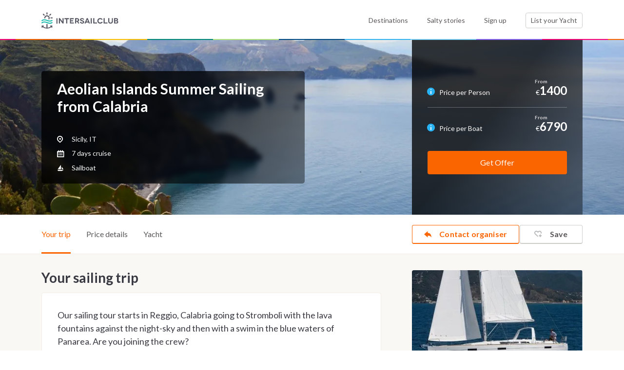

--- FILE ---
content_type: text/html; charset=UTF-8
request_url: https://intersailclub.com/yacht-cabin-charter/aeolian-islands-summer-sailing-from-calabria,1536.html
body_size: 29455
content:
<!DOCTYPE html>
<html lang="en" >

<head>
    <link rel="preconnect" href="https://d34638zy4ixwnu.cloudfront.net">
    <link rel="preconnect" href="https://fonts.googleapis.com">
    <link rel="preconnect" href="https://fonts.gstatic.com" crossorigin>
    <link rel="preconnect" href="https://www.googletagmanager.com" crossorigin>
    <link rel="preconnect" href="https://consent.cookiefirst.com" crossorigin>

    

    <title>Aeolian Islands Summer Sailing from Calabria - IntersailClub</title>
    <meta http-equiv="Content-Type" content="text/html; charset=UTF-8" />
<meta name="robots" content="index, follow" />
<meta name="googlebot" content="noodp" />
<meta name="description" content="Our sailing tour starts in Stromboli with the lava fountains against the night-sky and then with a swim in the blue waters of Panarea. Are you joining the crew?" />
<meta name="twitter:card" content="summary_large_image" />
<meta name="twitter:site" content="@intersailclub" />
<meta name="twitter:title" content="Aeolian Islands Summer Sailing from Calabria" />
<meta name="twitter:description" content="Our sailing tour starts in Reggio, Calabria going to Stromboli with the lava fountains against the night-sky and then with a swim in the blue waters of Panarea. Are you joining the crew?" />
<meta name="twitter:creator" content="@intersailclub" />
<meta property="og:title" content="Aeolian Islands Summer Sailing from Calabria" />
<meta property="og:type" content="article" />
<meta property="og:description" content="Our sailing tour starts in Reggio, Calabria going to Stromboli with the lava fountains against the night-sky and then with a swim in the blue waters of Panarea. Are you joining the crew?" />
<meta property="og:site_name" content="IntersailClub" />
<meta property="fb:admins" content="1369221330,1171925299" />
<meta property="fb:app_id" content="678415918882574" />
<meta name="twitter:image:src" content="https://d34638zy4ixwnu.cloudfront.net/layouts/a/d/9/ad9cd835115659468cc824f30b845909-726d6-fill-1200-0.jpg" />
<meta property="og:image" content="https://d34638zy4ixwnu.cloudfront.net/layouts/a/d/9/ad9cd835115659468cc824f30b845909-726d6-fill-1200-0.jpg" />
    <meta name="viewport" content="width=device-width, initial-scale=1.0">
    <meta http-equiv="X-UA-Compatible" content="IE=edge,chrome=1">
    <meta name="google-site-verification" content="Yio-kNugZ4gnF3IjOboU4dXKyemk4lgRTAOPjj_A_Tc" />
    <meta name="google-site-verification" content="MTKmWWWmUo0b5UpPGeIeB4Y9mX_rIZqkIx79t-abliw" />
    <meta name="alexaVerifyID" content="xnZffTZyPUwtjeK6RTTQOp5A3YU" />

    <link
        href="https://fonts.googleapis.com/css2?family=Lato:ital,wght@0,300;0,400;0,700;0,900;1,400;1,700&display=swap"
        rel="stylesheet">
    <link rel="shortcut icon" href="/favicon.ico" />

    <link href="https://intersailclub.com/yacht-cabin-charter/aeolian-islands-summer-sailing-from-calabria,1536.html" rel="canonical" />
<link href="//f.intersailclub.com/css/min/2829570c3564a3b7e6b8039b51a0f451.css" media="" rel="stylesheet" type="text/css" />

    <script>window.dataLayer = window.dataLayer || [];</script>
<script src='https://js.sentry-cdn.com/8553369a2c0b4c64888a9ca905f12d07.min.js' crossorigin="anonymous"></script>

<script>(function(w,d,s,l,i){w[l]=w[l]||[];w[l].push({'gtm.start':
        new Date().getTime(),event:'gtm.js'});var f=d.getElementsByTagName(s)[0],
    j=d.createElement(s),dl=l!='dataLayer'?'&l='+l:'';j.async=true;j.src=
    'https://www.googletagmanager.com/gtm.js?id='+i+dl;f.parentNode.insertBefore(j,f);
})(window,document,'script','dataLayer','GTM-5NNL3N');</script>


<script type="text/javascript">window["qfQueue"] = window["qfQueue"] || [];function qfReady(fn) { (typeof (qf) !== 'undefined') ? fn() : window["qfQueue"].push(fn) }let i18n = { };</script>
<script type="text/javascript" defer="defer" src="//f.intersailclub.com/js/min/56ecd3acdd94f00ae3523ff86b8d9d04.js"></script>

    <link rel="preload" href="//d34638zy4ixwnu.cloudfront.net/layouts/a/d/9/ad9cd835115659468cc824f30b845909-a4158-fill-414-385.jpg" as="image" media="(max-width:414px) and (max-resolution: 1.99x)"><link rel="preload" href="//d34638zy4ixwnu.cloudfront.net/layouts/a/d/9/ad9cd835115659468cc824f30b845909-ad021-fill-828-770.jpg" as="image" media="(max-width:414px) and (min-resolution: 2x)"><link rel="preload" href="//d34638zy4ixwnu.cloudfront.net/layouts/a/d/9/ad9cd835115659468cc824f30b845909-d32be-fill-920-433.jpg" as="image" media="(min-width: 414px) and (max-width: 920px ) and (max-resolution: 1.99x)"><link rel="preload" href="//d34638zy4ixwnu.cloudfront.net/layouts/a/d/9/ad9cd835115659468cc824f30b845909-c3276-fill-1840-866.jpg" as="image" media="(min-width: 414px) and (max-width: 920px ) and (min-resolution: 2x)"><link rel="preload" href="//d34638zy4ixwnu.cloudfront.net/layouts/a/d/9/ad9cd835115659468cc824f30b845909-e428e-fill-1290-362.jpg" as="image" media="(min-width: 920px) and (max-width: 1290px ) and (max-resolution: 1.99x)"><link rel="preload" href="//d34638zy4ixwnu.cloudfront.net/layouts/a/d/9/ad9cd835115659468cc824f30b845909-b891a-fill-2580-724.jpg" as="image" media="(min-width: 920px) and (max-width: 1290px ) and (min-resolution: 2x)"><link rel="preload" href="//d34638zy4ixwnu.cloudfront.net/layouts/a/d/9/ad9cd835115659468cc824f30b845909-c3512-fill-1920-362.jpg" as="image" media="(min-width: 1290px) and (max-resolution: 1.99x)"><link rel="preload" href="//d34638zy4ixwnu.cloudfront.net/layouts/a/d/9/ad9cd835115659468cc824f30b845909-d6407-fill-3840-724.jpg" as="image" media="(min-width: 1290px) and (min-resolution: 2x)">

</head>

<body class="-nocookie">

    
<noscript><iframe src="https://www.googletagmanager.com/ns.html?id=GTM-5NNL3N"
                  height="0" width="0" style="display:none;visibility:hidden"></iframe></noscript>


    <script type="text/javascript">//<![CDATA[
    function mapLoadedTrigger() {qfReady(function () {$('body').trigger('mapLoaded');});}function iscInit() {var iscMap = document.createElement("script");iscMap.src = "https://maps.googleapis.com/maps/api/js?key=AIzaSyCY6lZKUc_6YAhd5ws57Jzqs0vToQg5DBk&v=3.exp&libraries=geometry&callback=mapLoadedTrigger";iscMap.type = "text/javascript";document.body.appendChild(iscMap);}if (window.addEventListener) {window.addEventListener("load", iscInit, false);} else if (window.attachEvent) {window.attachEvent("onload", iscInit);} else { window.onload = iscInit }
//]]></script>

<script type="text/javascript">//<![CDATA[
qfReady(function () {qf.user.cookieName = 'iscu';qf.user.googleClientId = '860043428295-620oltqqd13sla2vttr96p88moquvk2p.apps.googleusercontent.com';qf.user.loginRedirectCookieName = 'iscurd';qf.config.filesDomain = '//d34638zy4ixwnu.cloudfront.net';qf.common.facebookAppId = '534083400038462';qf.common.facebookChannelUrl = '//intersailclub.com/channel.php';qf.common.recaptcha_public_key = '6LdyyPQSAAAAAFyBJz5zulmav29rHGxO5qnW95Xo';qf.common.isNewDesign = '1';qf.commonNewDesign.staticDomain = '//f.intersailclub.com/new-design';qf.common.stripePublicKey = 'pk_live_51HmzjRDjRle6rVjJ2gVQED7CK0OenfUzJRjT6O3TI9j4dCqdvgrmxNWRL40ApZXmUH9bBHtttGPKryCO3vkvvwzk002SEOPo1s';});
//]]></script>




    <header class="main--header header">
        <div class="container">
            <div class="row">
                <div class="col-6 col-md-3">
                    <a href="/" class="headerLogo">
                        <img src="//f.intersailclub.com/new-design/i/logo.svg" width="158" height="34" alt="INTERSAILCLUB"
                            class="logo--component">
                    </a>
                </div>
                <div class="col-6 d-md-none _text-right">
                    <button class="burger--menu mainNavToggler"></button>
                </div>
                <div class="col-md-9 static--elem _margined">
                    <div class="nav--content">
                        <nav class="main--nav">
                            <ul class="list">
                                <li class="item">
                                    <a href="/sailing-destinations.html"
                                        class="nav--link ">Destinations</a>
                                </li>
                                <li class="item">
                                    <a href="/blog/" class="nav--link">Salty stories</a>
                                </li>
                                <li class="item loginArea">
                                    <a href="" class="nav--link loginTrigger">
                                                                                    Sign up
                                        
                                    </a>
                                </li>
                                <li class="item logged " style="display: none">
                                </li>
                                <li class="item">
                                    <a href="/list-your-yacht.html"
                                        class="btn--component -bordered">List your Yacht <span
                                            class="boatCounter d-md-none"></span></a>
                                </li>
                            </ul>
                        </nav>
                    </div>
                </div>
            </div>
        </div>
    </header>

    <main>
        	














<script type="application/ld+json">
    {"@context":"https:\/\/schema.org\/","@type":"Product","name":"Aeolian Islands Summer Sailing from Calabria","image":["https:\/\/d34638zy4ixwnu.cloudfront.net\/layouts\/a\/d\/9\/ad9cd835115659468cc824f30b845909-e691f-fill-1920-1080.jpg","https:\/\/d34638zy4ixwnu.cloudfront.net\/layouts\/a\/d\/9\/ad9cd835115659468cc824f30b845909-810d2-fill-1440-1080.jpg","https:\/\/d34638zy4ixwnu.cloudfront.net\/layouts\/a\/d\/9\/ad9cd835115659468cc824f30b845909-c9b55-fill-1080-1080.jpg","https:\/\/d34638zy4ixwnu.cloudfront.net\/Boats\/d\/e\/3\/de32f8556849e8665450185e56e58207-da298-fill-1920-1080.jpg","https:\/\/d34638zy4ixwnu.cloudfront.net\/Boats\/a\/0\/9\/a091690cd7b579b425c2d0f03668881c-5ecdd-fill-1920-1080.jpg","https:\/\/d34638zy4ixwnu.cloudfront.net\/Boats\/d\/e\/3\/de32f8556849e8665450185e56e58207-40003-fill-1440-1080.jpg","https:\/\/d34638zy4ixwnu.cloudfront.net\/Boats\/a\/0\/9\/a091690cd7b579b425c2d0f03668881c-3ba87-fill-1440-1080.jpg","https:\/\/d34638zy4ixwnu.cloudfront.net\/Boats\/d\/e\/3\/de32f8556849e8665450185e56e58207-5fafe-fill-1080-1080.jpg","https:\/\/d34638zy4ixwnu.cloudfront.net\/Boats\/a\/0\/9\/a091690cd7b579b425c2d0f03668881c-fff3d-fill-1080-1080.jpg"],"description":"Sailing trip, cabin and yacht charter in Sicily, IT Our sailing tour starts in Reggio, Calabria going to Stromboli with the lava fountains against the night-sky and then with a swim in the blue waters of Panarea. Are you joining the crew?\r\n","brand":{"@type":"Brand","name":"IntersailClub"},"offers":{"@type":"Offer","price":1400,"priceCurrency":"EUR"}}
</script>

<div class="itinerary--hero _topmobilespace">
    <picture class="bg"><source srcset="//d34638zy4ixwnu.cloudfront.net/layouts/a/d/9/ad9cd835115659468cc824f30b845909-a4158-fill-414-385.jpg, //d34638zy4ixwnu.cloudfront.net/layouts/a/d/9/ad9cd835115659468cc824f30b845909-ad021-fill-828-770.jpg 2x" media="(max-width: 414px)"><source srcset="//d34638zy4ixwnu.cloudfront.net/layouts/a/d/9/ad9cd835115659468cc824f30b845909-d32be-fill-920-433.jpg, //d34638zy4ixwnu.cloudfront.net/layouts/a/d/9/ad9cd835115659468cc824f30b845909-c3276-fill-1840-866.jpg 2x" media="(min-width: 414px) and (max-width: 920px )"><source srcset="//d34638zy4ixwnu.cloudfront.net/layouts/a/d/9/ad9cd835115659468cc824f30b845909-e428e-fill-1290-362.jpg, //d34638zy4ixwnu.cloudfront.net/layouts/a/d/9/ad9cd835115659468cc824f30b845909-b891a-fill-2580-724.jpg 2x" media="(min-width: 920px) and (max-width: 1290px )"><source srcset="//d34638zy4ixwnu.cloudfront.net/layouts/a/d/9/ad9cd835115659468cc824f30b845909-c3512-fill-1920-362.jpg, //d34638zy4ixwnu.cloudfront.net/layouts/a/d/9/ad9cd835115659468cc824f30b845909-d6407-fill-3840-724.jpg 2x" media="(min-width: 1290px)"><img class="bg " src="[data-uri]" src="//d34638zy4ixwnu.cloudfront.net/layouts/a/d/9/ad9cd835115659468cc824f30b845909-e428e-fill-1290-362.jpg" alt="Aeolian Islands Summer Sailing from Calabria - cover photo" srcset="//d34638zy4ixwnu.cloudfront.net/layouts/a/d/9/ad9cd835115659468cc824f30b845909-b891a-fill-2580-724.jpg 2x"></picture><noscript><img class="bg" src="//d34638zy4ixwnu.cloudfront.net/layouts/a/d/9/ad9cd835115659468cc824f30b845909-e428e-fill-1290-362.jpg" alt="Aeolian Islands Summer Sailing from Calabria - cover photo"></noscript>


    <div class="container">
        <div class="row">
            <div class="col-md-5 col-lg-7 col-xl-8">
                <div class="dark--box -bordered">
                    <h1 class="itinerary--hero--title">Aeolian Islands Summer Sailing from Calabria</h1>
                    <p class="itinerary--hero--description">
                        
                    </p>
                    <ul class="itinerary--hero--list">
                        <li class="item">
                            <span class="icon">
                                <span class="icon-pin"></span>
                            </span>
                            Sicily, IT
                        </li>

                                                    <li class="item">
                                <span class="icon">
                                    <span class="icon-calendar-2"></span>
                                </span>
                                7 days cruise
                            </li>
                        

                        <li class="item scrollTo" data-href="#yacht">
                            <span class="icon">
                                <span class="icon-sailboat"></span>
                            </span>
                            Sailboat
                        </li>

                        
                    </ul>
                </div>
            </div>
            <div class="d-none d-md-block col-md-7 col-lg-5 col-xl-4">
                <div class="dark--box -flexbox">
                    <div class="fullwidth">
                                                 <div class="itinerary--hero--pricerow -bordered ">
                            <div class="row align-items-end priceMoreTrigger" data-target="shared">
                                <div class="col-sm-6">
                                    <span class="itinerary--box--price">
                                        <span class="itinerary--highlighted--info">
                                            <span class="icon-info"><span class="path1"></span><span class="path2"></span><span class="path3"></span>
                                            </span>
                                        </span>
                                        <span class="icon icon-info"></span>
                                        <span class="tooltipcontainer">
                                            <div class="price--tips -secondary">
    <ul class="text -preparsed">
        <li>Shared cruises may require a minimum number of guests.</li>
        <li>Price may vary depending on the cabin type, occupancy and cruise date.</li>
        <li>Reservations are subjected to acceptance after availability checks. In case, the selected cruise is not available we will contact you with similar offers.</li>
    </ul>
    <button type="button" class="priceMoreTrigger price--tips--more" data-target="shared">See price details</button>
</div>








                                        </span>
                                        Price per Person
                                    </span>
                                </div>
                                <div class="col-sm-6 _text-right d-flex align-items-baseline justify-content-end">
                                    

                                    <span> &euro; </span>
                                    <span class="itinerary--box--mainprice " data-label="From" > 1400</span>
                                </div>
                            </div>
                        </div>
                        
                                                <div class="itinerary--hero--pricerow">
                            <div class="row align-items-baseline priceMoreTrigger" data-target="boat">
                                <div class="col-sm-6">
                                    <span class="itinerary--box--price ">
                                        <span class="itinerary--highlighted--info">
                                            <span class="icon-info"><span class="path1"></span><span class="path2"></span><span class="path3"></span></span>
                                        </span>
                                        <span class="tooltipcontainer">
                                          <div class="price--tips -secondary">
    <ul class="text -preparsed">
        <li>Price may vary depending on the cruise date.</li>
        <li>Reservations are subjected to acceptance after availability checks. In case, the selected cruise is not available we will contact you with similar offers.</li>
    </ul>
    <button type="button" class="priceMoreTrigger price--tips--more" data-target="boat">See price details</button>
</div>








                                        </span>
                                        Price per Boat
                                    </span>
                                </div>
                                <div class="col-sm-6 _text-right d-flex align-items-baseline justify-content-end">
                                    
                                    <span class="value ">
                                        &euro;
                                     </span>
                                     <span class="itinerary--box--mainprice"  data-label="From">6790</span>
                                </div>
                            </div>
                        </div>

                        
                        <div class="itinerary--form--box">

                            

                                                            <div class="btncontainer">
                                    <button class="btn--component -secondary -booknow -fullwidth book checkItineraryAvailabilityTrigger">
                                        Get Offer
                                    </button>
                                </div>
                            
                        </div>
                    </div>
                </div>
            </div>
            <div class="d-md-none">
                <a href="#" class="btn--gallery -rightcorner mobileGalleryTrigger">
                    <span class="icon">
                       <span class="icon-gallery"></span>
                    </span>
                    Gallery
                </a>
                                    <div class="d-none">
                        <div class="bordered--img">
                            <a href="//d34638zy4ixwnu.cloudfront.net/Boats/f/9/6/f96bdcce5632dcab2b96bd96e6e370d7-6f2f3-fit-1920-1080.jpg" title="" data-fancybox-group="itineraryGallery" class="fancybox">
                                <img data-lazy="//d34638zy4ixwnu.cloudfront.net/Boats/f/9/6/f96bdcce5632dcab2b96bd96e6e370d7-b5c7b-fill-350-212.jpg" alt="Aeolian Islands Summer Sailing from Calabria" class="img-fluid">
                            </a>
                        </div>
                    </div>
                                    <div class="d-none">
                        <div class="bordered--img">
                            <a href="//d34638zy4ixwnu.cloudfront.net/Boats/d/e/3/de32f8556849e8665450185e56e58207-83400-fit-1920-1080.jpg" title="" data-fancybox-group="itineraryGallery" class="fancybox">
                                <img data-lazy="//d34638zy4ixwnu.cloudfront.net/Boats/d/e/3/de32f8556849e8665450185e56e58207-e919f-fill-350-212.jpg" alt="Aeolian Islands Summer Sailing from Calabria" class="img-fluid">
                            </a>
                        </div>
                    </div>
                                    <div class="d-none">
                        <div class="bordered--img">
                            <a href="//d34638zy4ixwnu.cloudfront.net/Boats/a/0/9/a091690cd7b579b425c2d0f03668881c-83891-fit-1920-1080.jpg" title="" data-fancybox-group="itineraryGallery" class="fancybox">
                                <img data-lazy="//d34638zy4ixwnu.cloudfront.net/Boats/a/0/9/a091690cd7b579b425c2d0f03668881c-4c19e-fill-350-212.jpg" alt="Aeolian Islands Summer Sailing from Calabria" class="img-fluid">
                            </a>
                        </div>
                    </div>
                                    <div class="d-none">
                        <div class="bordered--img">
                            <a href="//d34638zy4ixwnu.cloudfront.net/Boats/6/7/7/6771b7a25e9617ee7cfacbb5500fbbf4-e1713-fit-1920-1080.jpg" title="" data-fancybox-group="itineraryGallery" class="fancybox">
                                <img data-lazy="//d34638zy4ixwnu.cloudfront.net/Boats/6/7/7/6771b7a25e9617ee7cfacbb5500fbbf4-83e9b-fill-350-212.jpg" alt="Aeolian Islands Summer Sailing from Calabria" class="img-fluid">
                            </a>
                        </div>
                    </div>
                                    <div class="d-none">
                        <div class="bordered--img">
                            <a href="//d34638zy4ixwnu.cloudfront.net/Boats/b/b/a/bba7df273a06249a96d636fef614c12f-d7706-fit-1920-1080.jpg" title="" data-fancybox-group="itineraryGallery" class="fancybox">
                                <img data-lazy="//d34638zy4ixwnu.cloudfront.net/Boats/b/b/a/bba7df273a06249a96d636fef614c12f-d5c84-fill-350-212.jpg" alt="Aeolian Islands Summer Sailing from Calabria" class="img-fluid">
                            </a>
                        </div>
                    </div>
                                    <div class="d-none">
                        <div class="bordered--img">
                            <a href="//d34638zy4ixwnu.cloudfront.net/Boats/c/5/f/c5fc4c51eac683559046a56997160355-cfadf-fit-1920-1080.jpg" title="" data-fancybox-group="itineraryGallery" class="fancybox">
                                <img data-lazy="//d34638zy4ixwnu.cloudfront.net/Boats/c/5/f/c5fc4c51eac683559046a56997160355-bd5da-fill-350-212.jpg" alt="Aeolian Islands Summer Sailing from Calabria" class="img-fluid">
                            </a>
                        </div>
                    </div>
                                    <div class="d-none">
                        <div class="bordered--img">
                            <a href="//d34638zy4ixwnu.cloudfront.net/Boats/d/c/d/dcdc3023fa1bdda0f5ff3cfcd1f23b2d-a7218-fit-1920-1080.jpg" title="" data-fancybox-group="itineraryGallery" class="fancybox">
                                <img data-lazy="//d34638zy4ixwnu.cloudfront.net/Boats/d/c/d/dcdc3023fa1bdda0f5ff3cfcd1f23b2d-6cded-fill-350-212.jpg" alt="Aeolian Islands Summer Sailing from Calabria" class="img-fluid">
                            </a>
                        </div>
                    </div>
                                    <div class="d-none">
                        <div class="bordered--img">
                            <a href="//d34638zy4ixwnu.cloudfront.net/Boats/0/6/2/0626f183005626a4dfe78f5ab1cdbdf6-dd394-fit-1920-1080.jpg" title="" data-fancybox-group="itineraryGallery" class="fancybox">
                                <img data-lazy="//d34638zy4ixwnu.cloudfront.net/Boats/0/6/2/0626f183005626a4dfe78f5ab1cdbdf6-5e221-fill-350-212.jpg" alt="Aeolian Islands Summer Sailing from Calabria" class="img-fluid">
                            </a>
                        </div>
                    </div>
                                    <div class="d-none">
                        <div class="bordered--img">
                            <a href="//d34638zy4ixwnu.cloudfront.net/Boats/c/b/c/cbcc0ef68444c075b6a187e832828ecf-16fee-fit-1920-1080.jpg" title="" data-fancybox-group="itineraryGallery" class="fancybox">
                                <img data-lazy="//d34638zy4ixwnu.cloudfront.net/Boats/c/b/c/cbcc0ef68444c075b6a187e832828ecf-ab316-fill-350-212.jpg" alt="Aeolian Islands Summer Sailing from Calabria" class="img-fluid">
                            </a>
                        </div>
                    </div>
                                    <div class="d-none">
                        <div class="bordered--img">
                            <a href="//d34638zy4ixwnu.cloudfront.net/Boats/7/6/a/76a02ad7858f764288bbd56573269fab-081d8-fit-1920-1080.jpg" title="" data-fancybox-group="itineraryGallery" class="fancybox">
                                <img data-lazy="//d34638zy4ixwnu.cloudfront.net/Boats/7/6/a/76a02ad7858f764288bbd56573269fab-989a5-fill-350-212.jpg" alt="Aeolian Islands Summer Sailing from Calabria" class="img-fluid">
                            </a>
                        </div>
                    </div>
                                    <div class="d-none">
                        <div class="bordered--img">
                            <a href="//d34638zy4ixwnu.cloudfront.net/Boats/a/f/0/af027837ec62ae088e25096d9f8d27eb-b69cf-fit-1920-1080.jpg" title="" data-fancybox-group="itineraryGallery" class="fancybox">
                                <img data-lazy="//d34638zy4ixwnu.cloudfront.net/Boats/a/f/0/af027837ec62ae088e25096d9f8d27eb-5b1af-fill-350-212.jpg" alt="Aeolian Islands Summer Sailing from Calabria" class="img-fluid">
                            </a>
                        </div>
                    </div>
                                    <div class="d-none">
                        <div class="bordered--img">
                            <a href="//d34638zy4ixwnu.cloudfront.net/Boats/a/3/7/a37c2d878c7b7e57fc33ad1a8121ddd8-061fd-fit-1920-1080.jpg" title="" data-fancybox-group="itineraryGallery" class="fancybox">
                                <img data-lazy="//d34638zy4ixwnu.cloudfront.net/Boats/a/3/7/a37c2d878c7b7e57fc33ad1a8121ddd8-61ece-fill-350-212.jpg" alt="Aeolian Islands Summer Sailing from Calabria" class="img-fluid">
                            </a>
                        </div>
                    </div>
                                    <div class="d-none">
                        <div class="bordered--img">
                            <a href="//d34638zy4ixwnu.cloudfront.net/Itineraries/f/2/0/f208e7d0ffb1eb23cd0dac8f2db11e6e-05a97-fit-1920-1080.jpg" title="" data-fancybox-group="itineraryGallery" class="fancybox">
                                <img data-lazy="//d34638zy4ixwnu.cloudfront.net/Itineraries/f/2/0/f208e7d0ffb1eb23cd0dac8f2db11e6e-77e88-fill-350-212.jpg" alt="Aeolian Islands Summer Sailing from Calabria" class="img-fluid">
                            </a>
                        </div>
                    </div>
                                    <div class="d-none">
                        <div class="bordered--img">
                            <a href="//d34638zy4ixwnu.cloudfront.net/Itineraries/6/3/5/63521877d9a04f36a8e1510fb4abe195-193fe-fit-1920-1080.jpg" title="" data-fancybox-group="itineraryGallery" class="fancybox">
                                <img data-lazy="//d34638zy4ixwnu.cloudfront.net/Itineraries/6/3/5/63521877d9a04f36a8e1510fb4abe195-03847-fill-350-212.jpg" alt="Aeolian Islands Summer Sailing from Calabria" class="img-fluid">
                            </a>
                        </div>
                    </div>
                                    <div class="d-none">
                        <div class="bordered--img">
                            <a href="//d34638zy4ixwnu.cloudfront.net/Itineraries/3/5/c/35c0dcc14368e2aad6c8938ce7149239-fd103-fit-1920-1080.jpg" title="" data-fancybox-group="itineraryGallery" class="fancybox">
                                <img data-lazy="//d34638zy4ixwnu.cloudfront.net/Itineraries/3/5/c/35c0dcc14368e2aad6c8938ce7149239-947ad-fill-350-212.jpg" alt="Aeolian Islands Summer Sailing from Calabria" class="img-fluid">
                            </a>
                        </div>
                    </div>
                                    <div class="d-none">
                        <div class="bordered--img">
                            <a href="//d34638zy4ixwnu.cloudfront.net/Itineraries/d/6/2/d62bc794bdd256d42e8cc177297efbd3-3fd25-fit-1920-1080.jpg" title="" data-fancybox-group="itineraryGallery" class="fancybox">
                                <img data-lazy="//d34638zy4ixwnu.cloudfront.net/Itineraries/d/6/2/d62bc794bdd256d42e8cc177297efbd3-518be-fill-350-212.jpg" alt="Aeolian Islands Summer Sailing from Calabria" class="img-fluid">
                            </a>
                        </div>
                    </div>
                                    <div class="d-none">
                        <div class="bordered--img">
                            <a href="//d34638zy4ixwnu.cloudfront.net/Itineraries/0/2/d/02d993b7ac8620793456e216b08d91b1-c5055-fit-1920-1080.jpg" title="" data-fancybox-group="itineraryGallery" class="fancybox">
                                <img data-lazy="//d34638zy4ixwnu.cloudfront.net/Itineraries/0/2/d/02d993b7ac8620793456e216b08d91b1-eb5a2-fill-350-212.jpg" alt="Aeolian Islands Summer Sailing from Calabria" class="img-fluid">
                            </a>
                        </div>
                    </div>
                                    <div class="d-none">
                        <div class="bordered--img">
                            <a href="//d34638zy4ixwnu.cloudfront.net/Itineraries/6/8/1/68184b859254f9c78205db81fbad97ea-3ad6b-fit-1920-1080.jpg" title="" data-fancybox-group="itineraryGallery" class="fancybox">
                                <img data-lazy="//d34638zy4ixwnu.cloudfront.net/Itineraries/6/8/1/68184b859254f9c78205db81fbad97ea-ca7b6-fill-350-212.jpg" alt="Aeolian Islands Summer Sailing from Calabria" class="img-fluid">
                            </a>
                        </div>
                    </div>
                                    <div class="d-none">
                        <div class="bordered--img">
                            <a href="//d34638zy4ixwnu.cloudfront.net/Itineraries/b/2/b/b2b1169631821eb148c7d8f1d48ec644-6325a-fit-1920-1080.jpg" title="" data-fancybox-group="itineraryGallery" class="fancybox">
                                <img data-lazy="//d34638zy4ixwnu.cloudfront.net/Itineraries/b/2/b/b2b1169631821eb148c7d8f1d48ec644-21409-fill-350-212.jpg" alt="Aeolian Islands Summer Sailing from Calabria" class="img-fluid">
                            </a>
                        </div>
                    </div>
                                    <div class="d-none">
                        <div class="bordered--img">
                            <a href="//d34638zy4ixwnu.cloudfront.net/Itineraries/f/d/7/fd7cb8f1320295ab4d43181cefc1e41d-0ef45-fit-1920-1080.jpg" title="" data-fancybox-group="itineraryGallery" class="fancybox">
                                <img data-lazy="//d34638zy4ixwnu.cloudfront.net/Itineraries/f/d/7/fd7cb8f1320295ab4d43181cefc1e41d-0dfb9-fill-350-212.jpg" alt="Aeolian Islands Summer Sailing from Calabria" class="img-fluid">
                            </a>
                        </div>
                    </div>
                                    <div class="d-none">
                        <div class="bordered--img">
                            <a href="//d34638zy4ixwnu.cloudfront.net/Itineraries/f/a/c/fac4f17b05bfa7e97d342bdd5139ec9d-95651-fit-1920-1080.jpg" title="" data-fancybox-group="itineraryGallery" class="fancybox">
                                <img data-lazy="//d34638zy4ixwnu.cloudfront.net/Itineraries/f/a/c/fac4f17b05bfa7e97d342bdd5139ec9d-370eb-fill-350-212.jpg" alt="Aeolian Islands Summer Sailing from Calabria" class="img-fluid">
                            </a>
                        </div>
                    </div>
                                    <div class="d-none">
                        <div class="bordered--img">
                            <a href="//d34638zy4ixwnu.cloudfront.net/Itineraries/6/5/b/65b2b7d8f86f96aa9d784790cf7f08e7-51a51-fit-1920-1080.jpg" title="" data-fancybox-group="itineraryGallery" class="fancybox">
                                <img data-lazy="//d34638zy4ixwnu.cloudfront.net/Itineraries/6/5/b/65b2b7d8f86f96aa9d784790cf7f08e7-3d1ac-fill-350-212.jpg" alt="Aeolian Islands Summer Sailing from Calabria" class="img-fluid">
                            </a>
                        </div>
                    </div>
                                    <div class="d-none">
                        <div class="bordered--img">
                            <a href="//d34638zy4ixwnu.cloudfront.net/Itineraries/9/8/5/98596a13c36b8db5317dbaaeb0933cd7-612ea-fit-1920-1080.jpg" title="" data-fancybox-group="itineraryGallery" class="fancybox">
                                <img data-lazy="//d34638zy4ixwnu.cloudfront.net/Itineraries/9/8/5/98596a13c36b8db5317dbaaeb0933cd7-6f37f-fill-350-212.jpg" alt="Aeolian Islands Summer Sailing from Calabria" class="img-fluid">
                            </a>
                        </div>
                    </div>
                                    <div class="d-none">
                        <div class="bordered--img">
                            <a href="//d34638zy4ixwnu.cloudfront.net/Itineraries/b/d/8/bd8e4debaf69e65e483019a3f5d7d741-05648-fit-1920-1080.jpg" title="" data-fancybox-group="itineraryGallery" class="fancybox">
                                <img data-lazy="//d34638zy4ixwnu.cloudfront.net/Itineraries/b/d/8/bd8e4debaf69e65e483019a3f5d7d741-44460-fill-350-212.jpg" alt="Aeolian Islands Summer Sailing from Calabria" class="img-fluid">
                            </a>
                        </div>
                    </div>
                                    <div class="d-none">
                        <div class="bordered--img">
                            <a href="//d34638zy4ixwnu.cloudfront.net/Itineraries/2/f/1/2f16cee211ccd71691c1246bfde14030-ff54a-fit-1920-1080.jpg" title="" data-fancybox-group="itineraryGallery" class="fancybox">
                                <img data-lazy="//d34638zy4ixwnu.cloudfront.net/Itineraries/2/f/1/2f16cee211ccd71691c1246bfde14030-d9c38-fill-350-212.jpg" alt="Aeolian Islands Summer Sailing from Calabria" class="img-fluid">
                            </a>
                        </div>
                    </div>
                                    <div class="d-none">
                        <div class="bordered--img">
                            <a href="//d34638zy4ixwnu.cloudfront.net/Itineraries/e/f/b/efb0e06bba1d10321fdf7233d5c57483-ce78f-fit-1920-1080.jpg" title="" data-fancybox-group="itineraryGallery" class="fancybox">
                                <img data-lazy="//d34638zy4ixwnu.cloudfront.net/Itineraries/e/f/b/efb0e06bba1d10321fdf7233d5c57483-d6c78-fill-350-212.jpg" alt="Aeolian Islands Summer Sailing from Calabria" class="img-fluid">
                            </a>
                        </div>
                    </div>
                                    <div class="d-none">
                        <div class="bordered--img">
                            <a href="//d34638zy4ixwnu.cloudfront.net/Itineraries/4/7/a/47a214d2c7fda6f9a4ce41f4cf6297d2-cfae1-fit-1920-1080.jpg" title="" data-fancybox-group="itineraryGallery" class="fancybox">
                                <img data-lazy="//d34638zy4ixwnu.cloudfront.net/Itineraries/4/7/a/47a214d2c7fda6f9a4ce41f4cf6297d2-183f5-fill-350-212.jpg" alt="Aeolian Islands Summer Sailing from Calabria" class="img-fluid">
                            </a>
                        </div>
                    </div>
                                    <div class="d-none">
                        <div class="bordered--img">
                            <a href="//d34638zy4ixwnu.cloudfront.net/Itineraries/1/c/7/1c73abe66969120ac3aa90cca1f49c69-72e58-fit-1920-1080.jpg" title="" data-fancybox-group="itineraryGallery" class="fancybox">
                                <img data-lazy="//d34638zy4ixwnu.cloudfront.net/Itineraries/1/c/7/1c73abe66969120ac3aa90cca1f49c69-45c83-fill-350-212.jpg" alt="Aeolian Islands Summer Sailing from Calabria" class="img-fluid">
                            </a>
                        </div>
                    </div>
                                    <div class="d-none">
                        <div class="bordered--img">
                            <a href="//d34638zy4ixwnu.cloudfront.net/Itineraries/3/e/5/3e577621decdc49938f58995b4a5b57d-8177b-fit-1920-1080.jpg" title="" data-fancybox-group="itineraryGallery" class="fancybox">
                                <img data-lazy="//d34638zy4ixwnu.cloudfront.net/Itineraries/3/e/5/3e577621decdc49938f58995b4a5b57d-2dbc2-fill-350-212.jpg" alt="Aeolian Islands Summer Sailing from Calabria" class="img-fluid">
                            </a>
                        </div>
                    </div>
                                    <div class="d-none">
                        <div class="bordered--img">
                            <a href="//d34638zy4ixwnu.cloudfront.net/Itineraries/5/e/b/5ebf83dcc4458c539149c3f1d449c214-92326-fit-1920-1080.jpg" title="" data-fancybox-group="itineraryGallery" class="fancybox">
                                <img data-lazy="//d34638zy4ixwnu.cloudfront.net/Itineraries/5/e/b/5ebf83dcc4458c539149c3f1d449c214-c6a2d-fill-350-212.jpg" alt="Aeolian Islands Summer Sailing from Calabria" class="img-fluid">
                            </a>
                        </div>
                    </div>
                                    <div class="d-none">
                        <div class="bordered--img">
                            <a href="//d34638zy4ixwnu.cloudfront.net/Itineraries/1/e/d/1ed9155b06bddf6b4e3a705a3f4515e5-87e5b-fit-1920-1080.jpg" title="" data-fancybox-group="itineraryGallery" class="fancybox">
                                <img data-lazy="//d34638zy4ixwnu.cloudfront.net/Itineraries/1/e/d/1ed9155b06bddf6b4e3a705a3f4515e5-dd44a-fill-350-212.jpg" alt="Aeolian Islands Summer Sailing from Calabria" class="img-fluid">
                            </a>
                        </div>
                    </div>
                                    <div class="d-none">
                        <div class="bordered--img">
                            <a href="//d34638zy4ixwnu.cloudfront.net/Itineraries/a/b/1/ab1b92d15e75deb2211878853dfe9b1f-c88ae-fit-1920-1080.jpg" title="" data-fancybox-group="itineraryGallery" class="fancybox">
                                <img data-lazy="//d34638zy4ixwnu.cloudfront.net/Itineraries/a/b/1/ab1b92d15e75deb2211878853dfe9b1f-8e198-fill-350-212.jpg" alt="Aeolian Islands Summer Sailing from Calabria" class="img-fluid">
                            </a>
                        </div>
                    </div>
                                    <div class="d-none">
                        <div class="bordered--img">
                            <a href="//d34638zy4ixwnu.cloudfront.net/Itineraries/4/1/5/4159573e523071350f0d277ac6bc1d5b-c39f3-fit-1920-1080.jpg" title="" data-fancybox-group="itineraryGallery" class="fancybox">
                                <img data-lazy="//d34638zy4ixwnu.cloudfront.net/Itineraries/4/1/5/4159573e523071350f0d277ac6bc1d5b-2ec32-fill-350-212.jpg" alt="Aeolian Islands Summer Sailing from Calabria" class="img-fluid">
                            </a>
                        </div>
                    </div>
                                    <div class="d-none">
                        <div class="bordered--img">
                            <a href="//d34638zy4ixwnu.cloudfront.net/Itineraries/a/d/a/adab685482a03c6d59577d01f3efdab7-43725-fit-1920-1080.jpg" title="" data-fancybox-group="itineraryGallery" class="fancybox">
                                <img data-lazy="//d34638zy4ixwnu.cloudfront.net/Itineraries/a/d/a/adab685482a03c6d59577d01f3efdab7-3c7a5-fill-350-212.jpg" alt="Aeolian Islands Summer Sailing from Calabria" class="img-fluid">
                            </a>
                        </div>
                    </div>
                                    <div class="d-none">
                        <div class="bordered--img">
                            <a href="//d34638zy4ixwnu.cloudfront.net/Itineraries/c/c/e/cce336cf7b1be283d65fb4bef88c8a90-f3267-fit-1920-1080.jpg" title="" data-fancybox-group="itineraryGallery" class="fancybox">
                                <img data-lazy="//d34638zy4ixwnu.cloudfront.net/Itineraries/c/c/e/cce336cf7b1be283d65fb4bef88c8a90-4083c-fill-350-212.jpg" alt="Aeolian Islands Summer Sailing from Calabria" class="img-fluid">
                            </a>
                        </div>
                    </div>
                                    <div class="d-none">
                        <div class="bordered--img">
                            <a href="//d34638zy4ixwnu.cloudfront.net/Itineraries/2/f/3/2f3a556d20f8878eeec4a467847eb679-8554f-fit-1920-1080.jpg" title="" data-fancybox-group="itineraryGallery" class="fancybox">
                                <img data-lazy="//d34638zy4ixwnu.cloudfront.net/Itineraries/2/f/3/2f3a556d20f8878eeec4a467847eb679-e1f14-fill-350-212.jpg" alt="Aeolian Islands Summer Sailing from Calabria" class="img-fluid">
                            </a>
                        </div>
                    </div>
                                    <div class="d-none">
                        <div class="bordered--img">
                            <a href="//d34638zy4ixwnu.cloudfront.net/Itineraries/8/3/1/8319316a8b0859cfced0b6dbefafa376-5fc74-fit-1920-1080.jpg" title="" data-fancybox-group="itineraryGallery" class="fancybox">
                                <img data-lazy="//d34638zy4ixwnu.cloudfront.net/Itineraries/8/3/1/8319316a8b0859cfced0b6dbefafa376-58bd2-fill-350-212.jpg" alt="Aeolian Islands Summer Sailing from Calabria" class="img-fluid">
                            </a>
                        </div>
                    </div>
                                    <div class="d-none">
                        <div class="bordered--img">
                            <a href="//d34638zy4ixwnu.cloudfront.net/Itineraries/2/f/d/2fdc574bc1d569855558ebd358c36a30-96b7a-fit-1920-1080.jpg" title="" data-fancybox-group="itineraryGallery" class="fancybox">
                                <img data-lazy="//d34638zy4ixwnu.cloudfront.net/Itineraries/2/f/d/2fdc574bc1d569855558ebd358c36a30-784c5-fill-350-212.jpg" alt="Aeolian Islands Summer Sailing from Calabria" class="img-fluid">
                            </a>
                        </div>
                    </div>
                                    <div class="d-none">
                        <div class="bordered--img">
                            <a href="//d34638zy4ixwnu.cloudfront.net/Itineraries/a/1/4/a14691eed1afcde211244d9c2a8d401b-07378-fit-1920-1080.jpg" title="" data-fancybox-group="itineraryGallery" class="fancybox">
                                <img data-lazy="//d34638zy4ixwnu.cloudfront.net/Itineraries/a/1/4/a14691eed1afcde211244d9c2a8d401b-cd3d7-fill-350-212.jpg" alt="Aeolian Islands Summer Sailing from Calabria" class="img-fluid">
                            </a>
                        </div>
                    </div>
                                    <div class="d-none">
                        <div class="bordered--img">
                            <a href="//d34638zy4ixwnu.cloudfront.net/Itineraries/9/e/0/9e08343f01288d3749ebd8a18248092a-a437e-fit-1920-1080.jpg" title="" data-fancybox-group="itineraryGallery" class="fancybox">
                                <img data-lazy="//d34638zy4ixwnu.cloudfront.net/Itineraries/9/e/0/9e08343f01288d3749ebd8a18248092a-2a087-fill-350-212.jpg" alt="Aeolian Islands Summer Sailing from Calabria" class="img-fluid">
                            </a>
                        </div>
                    </div>
                                    <div class="d-none">
                        <div class="bordered--img">
                            <a href="//d34638zy4ixwnu.cloudfront.net/Itineraries/3/f/8/3f8303dc750faeeaad48b47e7838333e-36b4a-fit-1920-1080.jpg" title="" data-fancybox-group="itineraryGallery" class="fancybox">
                                <img data-lazy="//d34638zy4ixwnu.cloudfront.net/Itineraries/3/f/8/3f8303dc750faeeaad48b47e7838333e-92f75-fill-350-212.jpg" alt="Aeolian Islands Summer Sailing from Calabria" class="img-fluid">
                            </a>
                        </div>
                    </div>
                                    <div class="d-none">
                        <div class="bordered--img">
                            <a href="//d34638zy4ixwnu.cloudfront.net/Itineraries/a/b/d/abd01d7524ce4339db6462c825f94af3-645dd-fit-1920-1080.jpg" title="" data-fancybox-group="itineraryGallery" class="fancybox">
                                <img data-lazy="//d34638zy4ixwnu.cloudfront.net/Itineraries/a/b/d/abd01d7524ce4339db6462c825f94af3-e0b5f-fill-350-212.jpg" alt="Aeolian Islands Summer Sailing from Calabria" class="img-fluid">
                            </a>
                        </div>
                    </div>
                
            </div>
        </div>
    </div>
</div>
<div class="mobile--booknow--box">
    <div class="container">
        <div class="row">
            <div class="col-6">
                <div class="mobile--booknow--wrapper priceMoreTrigger" data-target="both">
                    <div class="from">From</div>
                    <div class="mobile--booknow--price">
                        <span class="currency">&euro;</span>
                        <span class="price"> 1400</span>
                        <span class="text">per Person</span>
                    </div>
                                            <div class="mobile--booknow--price -secondary">or <span class="bigger">&euro; 6790</span> entire boat</div>
                    
                </div>
            </div>
            <div class="col-6">
                <div class="itinerary--form--box">
                                    <div class="btncontainer">
                        <button class="btn--component -secondary -booknow -fullwidth book checkItineraryAvailabilityTrigger">
                            Get Offer
                        </button>
                    </div>
                
                </div>
            </div>
        </div>
    </div>
</div>

<div class="sectionNavPanelWrapper">
    <div class="section--nav--panel sectionNavPanel">
        <div class="container">
                            <div class="d-md-none">
                    <div class="mobileSidebarThumbsCarousel carousel--thumbs">
                                                    <div>
                                <a href="//d34638zy4ixwnu.cloudfront.net/Boats/f/9/6/f96bdcce5632dcab2b96bd96e6e370d7-0b300-fill-767-430.jpg" class="bordered--img -pointer _margined-md galleryImgTrigger">
                                    <picture>
                                        <source data-srcset="//d34638zy4ixwnu.cloudfront.net/Boats/f/9/6/f96bdcce5632dcab2b96bd96e6e370d7-22b38-fill-61-61.jpg 1x, //d34638zy4ixwnu.cloudfront.net/Boats/f/9/6/f96bdcce5632dcab2b96bd96e6e370d7-323be-fill-122-122.jpg 2x">
                                        <img src="[data-uri]"
                                             data-src="//d34638zy4ixwnu.cloudfront.net/Boats/f/9/6/f96bdcce5632dcab2b96bd96e6e370d7-22b38-fill-61-61.jpg"
                                             data-srcset="//d34638zy4ixwnu.cloudfront.net/Boats/f/9/6/f96bdcce5632dcab2b96bd96e6e370d7-323be-fill-122-122.jpg 2x"
                                             alt="Aeolian Islands Summer Sailing from Calabria"
                                             width="61" height="61" class="img-fluid lazy">
                                    </picture>
                                </a>
                            </div>
                                                    <div>
                                <a href="//d34638zy4ixwnu.cloudfront.net/Boats/d/e/3/de32f8556849e8665450185e56e58207-b64ac-fill-767-430.jpg" class="bordered--img -pointer _margined-md galleryImgTrigger">
                                    <picture>
                                        <source data-srcset="//d34638zy4ixwnu.cloudfront.net/Boats/d/e/3/de32f8556849e8665450185e56e58207-f2c66-fill-61-61.jpg 1x, //d34638zy4ixwnu.cloudfront.net/Boats/d/e/3/de32f8556849e8665450185e56e58207-2e6c9-fill-122-122.jpg 2x">
                                        <img src="[data-uri]"
                                             data-src="//d34638zy4ixwnu.cloudfront.net/Boats/d/e/3/de32f8556849e8665450185e56e58207-f2c66-fill-61-61.jpg"
                                             data-srcset="//d34638zy4ixwnu.cloudfront.net/Boats/d/e/3/de32f8556849e8665450185e56e58207-2e6c9-fill-122-122.jpg 2x"
                                             alt="Aeolian Islands Summer Sailing from Calabria"
                                             width="61" height="61" class="img-fluid lazy">
                                    </picture>
                                </a>
                            </div>
                                                    <div>
                                <a href="//d34638zy4ixwnu.cloudfront.net/Boats/a/0/9/a091690cd7b579b425c2d0f03668881c-3d223-fill-767-430.jpg" class="bordered--img -pointer _margined-md galleryImgTrigger">
                                    <picture>
                                        <source data-srcset="//d34638zy4ixwnu.cloudfront.net/Boats/a/0/9/a091690cd7b579b425c2d0f03668881c-f82e9-fill-61-61.jpg 1x, //d34638zy4ixwnu.cloudfront.net/Boats/a/0/9/a091690cd7b579b425c2d0f03668881c-c7b24-fill-122-122.jpg 2x">
                                        <img src="[data-uri]"
                                             data-src="//d34638zy4ixwnu.cloudfront.net/Boats/a/0/9/a091690cd7b579b425c2d0f03668881c-f82e9-fill-61-61.jpg"
                                             data-srcset="//d34638zy4ixwnu.cloudfront.net/Boats/a/0/9/a091690cd7b579b425c2d0f03668881c-c7b24-fill-122-122.jpg 2x"
                                             alt="Aeolian Islands Summer Sailing from Calabria"
                                             width="61" height="61" class="img-fluid lazy">
                                    </picture>
                                </a>
                            </div>
                                                    <div>
                                <a href="//d34638zy4ixwnu.cloudfront.net/Boats/6/7/7/6771b7a25e9617ee7cfacbb5500fbbf4-e408b-fill-767-430.jpg" class="bordered--img -pointer _margined-md galleryImgTrigger">
                                    <picture>
                                        <source data-srcset="//d34638zy4ixwnu.cloudfront.net/Boats/6/7/7/6771b7a25e9617ee7cfacbb5500fbbf4-d870e-fill-61-61.jpg 1x, //d34638zy4ixwnu.cloudfront.net/Boats/6/7/7/6771b7a25e9617ee7cfacbb5500fbbf4-56bd6-fill-122-122.jpg 2x">
                                        <img src="[data-uri]"
                                             data-src="//d34638zy4ixwnu.cloudfront.net/Boats/6/7/7/6771b7a25e9617ee7cfacbb5500fbbf4-d870e-fill-61-61.jpg"
                                             data-srcset="//d34638zy4ixwnu.cloudfront.net/Boats/6/7/7/6771b7a25e9617ee7cfacbb5500fbbf4-56bd6-fill-122-122.jpg 2x"
                                             alt="Aeolian Islands Summer Sailing from Calabria"
                                             width="61" height="61" class="img-fluid lazy">
                                    </picture>
                                </a>
                            </div>
                                                    <div>
                                <a href="//d34638zy4ixwnu.cloudfront.net/Boats/b/b/a/bba7df273a06249a96d636fef614c12f-78078-fill-767-430.jpg" class="bordered--img -pointer _margined-md galleryImgTrigger">
                                    <picture>
                                        <source data-srcset="//d34638zy4ixwnu.cloudfront.net/Boats/b/b/a/bba7df273a06249a96d636fef614c12f-d2f44-fill-61-61.jpg 1x, //d34638zy4ixwnu.cloudfront.net/Boats/b/b/a/bba7df273a06249a96d636fef614c12f-c888a-fill-122-122.jpg 2x">
                                        <img src="[data-uri]"
                                             data-src="//d34638zy4ixwnu.cloudfront.net/Boats/b/b/a/bba7df273a06249a96d636fef614c12f-d2f44-fill-61-61.jpg"
                                             data-srcset="//d34638zy4ixwnu.cloudfront.net/Boats/b/b/a/bba7df273a06249a96d636fef614c12f-c888a-fill-122-122.jpg 2x"
                                             alt="Aeolian Islands Summer Sailing from Calabria"
                                             width="61" height="61" class="img-fluid lazy">
                                    </picture>
                                </a>
                            </div>
                                                    <div>
                                <a href="//d34638zy4ixwnu.cloudfront.net/Boats/c/5/f/c5fc4c51eac683559046a56997160355-8cb5e-fill-767-430.jpg" class="bordered--img -pointer _margined-md galleryImgTrigger">
                                    <picture>
                                        <source data-srcset="//d34638zy4ixwnu.cloudfront.net/Boats/c/5/f/c5fc4c51eac683559046a56997160355-b6116-fill-61-61.jpg 1x, //d34638zy4ixwnu.cloudfront.net/Boats/c/5/f/c5fc4c51eac683559046a56997160355-e8d9b-fill-122-122.jpg 2x">
                                        <img src="[data-uri]"
                                             data-src="//d34638zy4ixwnu.cloudfront.net/Boats/c/5/f/c5fc4c51eac683559046a56997160355-b6116-fill-61-61.jpg"
                                             data-srcset="//d34638zy4ixwnu.cloudfront.net/Boats/c/5/f/c5fc4c51eac683559046a56997160355-e8d9b-fill-122-122.jpg 2x"
                                             alt="Aeolian Islands Summer Sailing from Calabria"
                                             width="61" height="61" class="img-fluid lazy">
                                    </picture>
                                </a>
                            </div>
                                                    <div>
                                <a href="//d34638zy4ixwnu.cloudfront.net/Boats/d/c/d/dcdc3023fa1bdda0f5ff3cfcd1f23b2d-9cc6e-fill-767-430.jpg" class="bordered--img -pointer _margined-md galleryImgTrigger">
                                    <picture>
                                        <source data-srcset="//d34638zy4ixwnu.cloudfront.net/Boats/d/c/d/dcdc3023fa1bdda0f5ff3cfcd1f23b2d-8601b-fill-61-61.jpg 1x, //d34638zy4ixwnu.cloudfront.net/Boats/d/c/d/dcdc3023fa1bdda0f5ff3cfcd1f23b2d-7f44a-fill-122-122.jpg 2x">
                                        <img src="[data-uri]"
                                             data-src="//d34638zy4ixwnu.cloudfront.net/Boats/d/c/d/dcdc3023fa1bdda0f5ff3cfcd1f23b2d-8601b-fill-61-61.jpg"
                                             data-srcset="//d34638zy4ixwnu.cloudfront.net/Boats/d/c/d/dcdc3023fa1bdda0f5ff3cfcd1f23b2d-7f44a-fill-122-122.jpg 2x"
                                             alt="Aeolian Islands Summer Sailing from Calabria"
                                             width="61" height="61" class="img-fluid lazy">
                                    </picture>
                                </a>
                            </div>
                                                    <div>
                                <a href="//d34638zy4ixwnu.cloudfront.net/Boats/0/6/2/0626f183005626a4dfe78f5ab1cdbdf6-b6887-fill-767-430.jpg" class="bordered--img -pointer _margined-md galleryImgTrigger">
                                    <picture>
                                        <source data-srcset="//d34638zy4ixwnu.cloudfront.net/Boats/0/6/2/0626f183005626a4dfe78f5ab1cdbdf6-6008e-fill-61-61.jpg 1x, //d34638zy4ixwnu.cloudfront.net/Boats/0/6/2/0626f183005626a4dfe78f5ab1cdbdf6-66362-fill-122-122.jpg 2x">
                                        <img src="[data-uri]"
                                             data-src="//d34638zy4ixwnu.cloudfront.net/Boats/0/6/2/0626f183005626a4dfe78f5ab1cdbdf6-6008e-fill-61-61.jpg"
                                             data-srcset="//d34638zy4ixwnu.cloudfront.net/Boats/0/6/2/0626f183005626a4dfe78f5ab1cdbdf6-66362-fill-122-122.jpg 2x"
                                             alt="Aeolian Islands Summer Sailing from Calabria"
                                             width="61" height="61" class="img-fluid lazy">
                                    </picture>
                                </a>
                            </div>
                                                    <div>
                                <a href="//d34638zy4ixwnu.cloudfront.net/Boats/c/b/c/cbcc0ef68444c075b6a187e832828ecf-123e3-fill-767-430.jpg" class="bordered--img -pointer _margined-md galleryImgTrigger">
                                    <picture>
                                        <source data-srcset="//d34638zy4ixwnu.cloudfront.net/Boats/c/b/c/cbcc0ef68444c075b6a187e832828ecf-f9581-fill-61-61.jpg 1x, //d34638zy4ixwnu.cloudfront.net/Boats/c/b/c/cbcc0ef68444c075b6a187e832828ecf-43046-fill-122-122.jpg 2x">
                                        <img src="[data-uri]"
                                             data-src="//d34638zy4ixwnu.cloudfront.net/Boats/c/b/c/cbcc0ef68444c075b6a187e832828ecf-f9581-fill-61-61.jpg"
                                             data-srcset="//d34638zy4ixwnu.cloudfront.net/Boats/c/b/c/cbcc0ef68444c075b6a187e832828ecf-43046-fill-122-122.jpg 2x"
                                             alt="Aeolian Islands Summer Sailing from Calabria"
                                             width="61" height="61" class="img-fluid lazy">
                                    </picture>
                                </a>
                            </div>
                                                    <div>
                                <a href="//d34638zy4ixwnu.cloudfront.net/Boats/7/6/a/76a02ad7858f764288bbd56573269fab-ea2f6-fill-767-430.jpg" class="bordered--img -pointer _margined-md galleryImgTrigger">
                                    <picture>
                                        <source data-srcset="//d34638zy4ixwnu.cloudfront.net/Boats/7/6/a/76a02ad7858f764288bbd56573269fab-f803d-fill-61-61.jpg 1x, //d34638zy4ixwnu.cloudfront.net/Boats/7/6/a/76a02ad7858f764288bbd56573269fab-1b0e4-fill-122-122.jpg 2x">
                                        <img src="[data-uri]"
                                             data-src="//d34638zy4ixwnu.cloudfront.net/Boats/7/6/a/76a02ad7858f764288bbd56573269fab-f803d-fill-61-61.jpg"
                                             data-srcset="//d34638zy4ixwnu.cloudfront.net/Boats/7/6/a/76a02ad7858f764288bbd56573269fab-1b0e4-fill-122-122.jpg 2x"
                                             alt="Aeolian Islands Summer Sailing from Calabria"
                                             width="61" height="61" class="img-fluid lazy">
                                    </picture>
                                </a>
                            </div>
                                                    <div>
                                <a href="//d34638zy4ixwnu.cloudfront.net/Boats/a/f/0/af027837ec62ae088e25096d9f8d27eb-79095-fill-767-430.jpg" class="bordered--img -pointer _margined-md galleryImgTrigger">
                                    <picture>
                                        <source data-srcset="//d34638zy4ixwnu.cloudfront.net/Boats/a/f/0/af027837ec62ae088e25096d9f8d27eb-198c5-fill-61-61.jpg 1x, //d34638zy4ixwnu.cloudfront.net/Boats/a/f/0/af027837ec62ae088e25096d9f8d27eb-8dc10-fill-122-122.jpg 2x">
                                        <img src="[data-uri]"
                                             data-src="//d34638zy4ixwnu.cloudfront.net/Boats/a/f/0/af027837ec62ae088e25096d9f8d27eb-198c5-fill-61-61.jpg"
                                             data-srcset="//d34638zy4ixwnu.cloudfront.net/Boats/a/f/0/af027837ec62ae088e25096d9f8d27eb-8dc10-fill-122-122.jpg 2x"
                                             alt="Aeolian Islands Summer Sailing from Calabria"
                                             width="61" height="61" class="img-fluid lazy">
                                    </picture>
                                </a>
                            </div>
                                                    <div>
                                <a href="//d34638zy4ixwnu.cloudfront.net/Boats/a/3/7/a37c2d878c7b7e57fc33ad1a8121ddd8-89c9a-fill-767-430.jpg" class="bordered--img -pointer _margined-md galleryImgTrigger">
                                    <picture>
                                        <source data-srcset="//d34638zy4ixwnu.cloudfront.net/Boats/a/3/7/a37c2d878c7b7e57fc33ad1a8121ddd8-da636-fill-61-61.jpg 1x, //d34638zy4ixwnu.cloudfront.net/Boats/a/3/7/a37c2d878c7b7e57fc33ad1a8121ddd8-eae86-fill-122-122.jpg 2x">
                                        <img src="[data-uri]"
                                             data-src="//d34638zy4ixwnu.cloudfront.net/Boats/a/3/7/a37c2d878c7b7e57fc33ad1a8121ddd8-da636-fill-61-61.jpg"
                                             data-srcset="//d34638zy4ixwnu.cloudfront.net/Boats/a/3/7/a37c2d878c7b7e57fc33ad1a8121ddd8-eae86-fill-122-122.jpg 2x"
                                             alt="Aeolian Islands Summer Sailing from Calabria"
                                             width="61" height="61" class="img-fluid lazy">
                                    </picture>
                                </a>
                            </div>
                                                    <div>
                                <a href="//d34638zy4ixwnu.cloudfront.net/Itineraries/f/2/0/f208e7d0ffb1eb23cd0dac8f2db11e6e-071b1-fill-767-430.jpg" class="bordered--img -pointer _margined-md galleryImgTrigger">
                                    <picture>
                                        <source data-srcset="//d34638zy4ixwnu.cloudfront.net/Itineraries/f/2/0/f208e7d0ffb1eb23cd0dac8f2db11e6e-9e40c-fill-61-61.jpg 1x, //d34638zy4ixwnu.cloudfront.net/Itineraries/f/2/0/f208e7d0ffb1eb23cd0dac8f2db11e6e-3ee12-fill-122-122.jpg 2x">
                                        <img src="[data-uri]"
                                             data-src="//d34638zy4ixwnu.cloudfront.net/Itineraries/f/2/0/f208e7d0ffb1eb23cd0dac8f2db11e6e-9e40c-fill-61-61.jpg"
                                             data-srcset="//d34638zy4ixwnu.cloudfront.net/Itineraries/f/2/0/f208e7d0ffb1eb23cd0dac8f2db11e6e-3ee12-fill-122-122.jpg 2x"
                                             alt="Aeolian Islands Summer Sailing from Calabria"
                                             width="61" height="61" class="img-fluid lazy">
                                    </picture>
                                </a>
                            </div>
                                                    <div>
                                <a href="//d34638zy4ixwnu.cloudfront.net/Itineraries/6/3/5/63521877d9a04f36a8e1510fb4abe195-01496-fill-767-430.jpg" class="bordered--img -pointer _margined-md galleryImgTrigger">
                                    <picture>
                                        <source data-srcset="//d34638zy4ixwnu.cloudfront.net/Itineraries/6/3/5/63521877d9a04f36a8e1510fb4abe195-df414-fill-61-61.jpg 1x, //d34638zy4ixwnu.cloudfront.net/Itineraries/6/3/5/63521877d9a04f36a8e1510fb4abe195-e5f24-fill-122-122.jpg 2x">
                                        <img src="[data-uri]"
                                             data-src="//d34638zy4ixwnu.cloudfront.net/Itineraries/6/3/5/63521877d9a04f36a8e1510fb4abe195-df414-fill-61-61.jpg"
                                             data-srcset="//d34638zy4ixwnu.cloudfront.net/Itineraries/6/3/5/63521877d9a04f36a8e1510fb4abe195-e5f24-fill-122-122.jpg 2x"
                                             alt="Aeolian Islands Summer Sailing from Calabria"
                                             width="61" height="61" class="img-fluid lazy">
                                    </picture>
                                </a>
                            </div>
                                                    <div>
                                <a href="//d34638zy4ixwnu.cloudfront.net/Itineraries/3/5/c/35c0dcc14368e2aad6c8938ce7149239-db6ec-fill-767-430.jpg" class="bordered--img -pointer _margined-md galleryImgTrigger">
                                    <picture>
                                        <source data-srcset="//d34638zy4ixwnu.cloudfront.net/Itineraries/3/5/c/35c0dcc14368e2aad6c8938ce7149239-6f215-fill-61-61.jpg 1x, //d34638zy4ixwnu.cloudfront.net/Itineraries/3/5/c/35c0dcc14368e2aad6c8938ce7149239-b863d-fill-122-122.jpg 2x">
                                        <img src="[data-uri]"
                                             data-src="//d34638zy4ixwnu.cloudfront.net/Itineraries/3/5/c/35c0dcc14368e2aad6c8938ce7149239-6f215-fill-61-61.jpg"
                                             data-srcset="//d34638zy4ixwnu.cloudfront.net/Itineraries/3/5/c/35c0dcc14368e2aad6c8938ce7149239-b863d-fill-122-122.jpg 2x"
                                             alt="Aeolian Islands Summer Sailing from Calabria"
                                             width="61" height="61" class="img-fluid lazy">
                                    </picture>
                                </a>
                            </div>
                                                    <div>
                                <a href="//d34638zy4ixwnu.cloudfront.net/Itineraries/d/6/2/d62bc794bdd256d42e8cc177297efbd3-651f2-fill-767-430.jpg" class="bordered--img -pointer _margined-md galleryImgTrigger">
                                    <picture>
                                        <source data-srcset="//d34638zy4ixwnu.cloudfront.net/Itineraries/d/6/2/d62bc794bdd256d42e8cc177297efbd3-838eb-fill-61-61.jpg 1x, //d34638zy4ixwnu.cloudfront.net/Itineraries/d/6/2/d62bc794bdd256d42e8cc177297efbd3-7ebe6-fill-122-122.jpg 2x">
                                        <img src="[data-uri]"
                                             data-src="//d34638zy4ixwnu.cloudfront.net/Itineraries/d/6/2/d62bc794bdd256d42e8cc177297efbd3-838eb-fill-61-61.jpg"
                                             data-srcset="//d34638zy4ixwnu.cloudfront.net/Itineraries/d/6/2/d62bc794bdd256d42e8cc177297efbd3-7ebe6-fill-122-122.jpg 2x"
                                             alt="Aeolian Islands Summer Sailing from Calabria"
                                             width="61" height="61" class="img-fluid lazy">
                                    </picture>
                                </a>
                            </div>
                                                    <div>
                                <a href="//d34638zy4ixwnu.cloudfront.net/Itineraries/0/2/d/02d993b7ac8620793456e216b08d91b1-512db-fill-767-430.jpg" class="bordered--img -pointer _margined-md galleryImgTrigger">
                                    <picture>
                                        <source data-srcset="//d34638zy4ixwnu.cloudfront.net/Itineraries/0/2/d/02d993b7ac8620793456e216b08d91b1-8f1f9-fill-61-61.jpg 1x, //d34638zy4ixwnu.cloudfront.net/Itineraries/0/2/d/02d993b7ac8620793456e216b08d91b1-1218c-fill-122-122.jpg 2x">
                                        <img src="[data-uri]"
                                             data-src="//d34638zy4ixwnu.cloudfront.net/Itineraries/0/2/d/02d993b7ac8620793456e216b08d91b1-8f1f9-fill-61-61.jpg"
                                             data-srcset="//d34638zy4ixwnu.cloudfront.net/Itineraries/0/2/d/02d993b7ac8620793456e216b08d91b1-1218c-fill-122-122.jpg 2x"
                                             alt="Aeolian Islands Summer Sailing from Calabria"
                                             width="61" height="61" class="img-fluid lazy">
                                    </picture>
                                </a>
                            </div>
                                                    <div>
                                <a href="//d34638zy4ixwnu.cloudfront.net/Itineraries/6/8/1/68184b859254f9c78205db81fbad97ea-d99f8-fill-767-430.jpg" class="bordered--img -pointer _margined-md galleryImgTrigger">
                                    <picture>
                                        <source data-srcset="//d34638zy4ixwnu.cloudfront.net/Itineraries/6/8/1/68184b859254f9c78205db81fbad97ea-8a766-fill-61-61.jpg 1x, //d34638zy4ixwnu.cloudfront.net/Itineraries/6/8/1/68184b859254f9c78205db81fbad97ea-3b0de-fill-122-122.jpg 2x">
                                        <img src="[data-uri]"
                                             data-src="//d34638zy4ixwnu.cloudfront.net/Itineraries/6/8/1/68184b859254f9c78205db81fbad97ea-8a766-fill-61-61.jpg"
                                             data-srcset="//d34638zy4ixwnu.cloudfront.net/Itineraries/6/8/1/68184b859254f9c78205db81fbad97ea-3b0de-fill-122-122.jpg 2x"
                                             alt="Aeolian Islands Summer Sailing from Calabria"
                                             width="61" height="61" class="img-fluid lazy">
                                    </picture>
                                </a>
                            </div>
                                                    <div>
                                <a href="//d34638zy4ixwnu.cloudfront.net/Itineraries/b/2/b/b2b1169631821eb148c7d8f1d48ec644-c1e5b-fill-767-430.jpg" class="bordered--img -pointer _margined-md galleryImgTrigger">
                                    <picture>
                                        <source data-srcset="//d34638zy4ixwnu.cloudfront.net/Itineraries/b/2/b/b2b1169631821eb148c7d8f1d48ec644-8ccee-fill-61-61.jpg 1x, //d34638zy4ixwnu.cloudfront.net/Itineraries/b/2/b/b2b1169631821eb148c7d8f1d48ec644-994d6-fill-122-122.jpg 2x">
                                        <img src="[data-uri]"
                                             data-src="//d34638zy4ixwnu.cloudfront.net/Itineraries/b/2/b/b2b1169631821eb148c7d8f1d48ec644-8ccee-fill-61-61.jpg"
                                             data-srcset="//d34638zy4ixwnu.cloudfront.net/Itineraries/b/2/b/b2b1169631821eb148c7d8f1d48ec644-994d6-fill-122-122.jpg 2x"
                                             alt="Aeolian Islands Summer Sailing from Calabria"
                                             width="61" height="61" class="img-fluid lazy">
                                    </picture>
                                </a>
                            </div>
                                                    <div>
                                <a href="//d34638zy4ixwnu.cloudfront.net/Itineraries/f/d/7/fd7cb8f1320295ab4d43181cefc1e41d-33f89-fill-767-430.jpg" class="bordered--img -pointer _margined-md galleryImgTrigger">
                                    <picture>
                                        <source data-srcset="//d34638zy4ixwnu.cloudfront.net/Itineraries/f/d/7/fd7cb8f1320295ab4d43181cefc1e41d-95339-fill-61-61.jpg 1x, //d34638zy4ixwnu.cloudfront.net/Itineraries/f/d/7/fd7cb8f1320295ab4d43181cefc1e41d-56725-fill-122-122.jpg 2x">
                                        <img src="[data-uri]"
                                             data-src="//d34638zy4ixwnu.cloudfront.net/Itineraries/f/d/7/fd7cb8f1320295ab4d43181cefc1e41d-95339-fill-61-61.jpg"
                                             data-srcset="//d34638zy4ixwnu.cloudfront.net/Itineraries/f/d/7/fd7cb8f1320295ab4d43181cefc1e41d-56725-fill-122-122.jpg 2x"
                                             alt="Aeolian Islands Summer Sailing from Calabria"
                                             width="61" height="61" class="img-fluid lazy">
                                    </picture>
                                </a>
                            </div>
                                                    <div>
                                <a href="//d34638zy4ixwnu.cloudfront.net/Itineraries/f/a/c/fac4f17b05bfa7e97d342bdd5139ec9d-0d8d3-fill-767-430.jpg" class="bordered--img -pointer _margined-md galleryImgTrigger">
                                    <picture>
                                        <source data-srcset="//d34638zy4ixwnu.cloudfront.net/Itineraries/f/a/c/fac4f17b05bfa7e97d342bdd5139ec9d-0d271-fill-61-61.jpg 1x, //d34638zy4ixwnu.cloudfront.net/Itineraries/f/a/c/fac4f17b05bfa7e97d342bdd5139ec9d-5318b-fill-122-122.jpg 2x">
                                        <img src="[data-uri]"
                                             data-src="//d34638zy4ixwnu.cloudfront.net/Itineraries/f/a/c/fac4f17b05bfa7e97d342bdd5139ec9d-0d271-fill-61-61.jpg"
                                             data-srcset="//d34638zy4ixwnu.cloudfront.net/Itineraries/f/a/c/fac4f17b05bfa7e97d342bdd5139ec9d-5318b-fill-122-122.jpg 2x"
                                             alt="Aeolian Islands Summer Sailing from Calabria"
                                             width="61" height="61" class="img-fluid lazy">
                                    </picture>
                                </a>
                            </div>
                                                    <div>
                                <a href="//d34638zy4ixwnu.cloudfront.net/Itineraries/6/5/b/65b2b7d8f86f96aa9d784790cf7f08e7-c03f4-fill-767-430.jpg" class="bordered--img -pointer _margined-md galleryImgTrigger">
                                    <picture>
                                        <source data-srcset="//d34638zy4ixwnu.cloudfront.net/Itineraries/6/5/b/65b2b7d8f86f96aa9d784790cf7f08e7-4df22-fill-61-61.jpg 1x, //d34638zy4ixwnu.cloudfront.net/Itineraries/6/5/b/65b2b7d8f86f96aa9d784790cf7f08e7-d1d92-fill-122-122.jpg 2x">
                                        <img src="[data-uri]"
                                             data-src="//d34638zy4ixwnu.cloudfront.net/Itineraries/6/5/b/65b2b7d8f86f96aa9d784790cf7f08e7-4df22-fill-61-61.jpg"
                                             data-srcset="//d34638zy4ixwnu.cloudfront.net/Itineraries/6/5/b/65b2b7d8f86f96aa9d784790cf7f08e7-d1d92-fill-122-122.jpg 2x"
                                             alt="Aeolian Islands Summer Sailing from Calabria"
                                             width="61" height="61" class="img-fluid lazy">
                                    </picture>
                                </a>
                            </div>
                                                    <div>
                                <a href="//d34638zy4ixwnu.cloudfront.net/Itineraries/9/8/5/98596a13c36b8db5317dbaaeb0933cd7-bbf5a-fill-767-430.jpg" class="bordered--img -pointer _margined-md galleryImgTrigger">
                                    <picture>
                                        <source data-srcset="//d34638zy4ixwnu.cloudfront.net/Itineraries/9/8/5/98596a13c36b8db5317dbaaeb0933cd7-1440d-fill-61-61.jpg 1x, //d34638zy4ixwnu.cloudfront.net/Itineraries/9/8/5/98596a13c36b8db5317dbaaeb0933cd7-6fb7d-fill-122-122.jpg 2x">
                                        <img src="[data-uri]"
                                             data-src="//d34638zy4ixwnu.cloudfront.net/Itineraries/9/8/5/98596a13c36b8db5317dbaaeb0933cd7-1440d-fill-61-61.jpg"
                                             data-srcset="//d34638zy4ixwnu.cloudfront.net/Itineraries/9/8/5/98596a13c36b8db5317dbaaeb0933cd7-6fb7d-fill-122-122.jpg 2x"
                                             alt="Aeolian Islands Summer Sailing from Calabria"
                                             width="61" height="61" class="img-fluid lazy">
                                    </picture>
                                </a>
                            </div>
                                                    <div>
                                <a href="//d34638zy4ixwnu.cloudfront.net/Itineraries/b/d/8/bd8e4debaf69e65e483019a3f5d7d741-0f698-fill-767-430.jpg" class="bordered--img -pointer _margined-md galleryImgTrigger">
                                    <picture>
                                        <source data-srcset="//d34638zy4ixwnu.cloudfront.net/Itineraries/b/d/8/bd8e4debaf69e65e483019a3f5d7d741-be887-fill-61-61.jpg 1x, //d34638zy4ixwnu.cloudfront.net/Itineraries/b/d/8/bd8e4debaf69e65e483019a3f5d7d741-1e984-fill-122-122.jpg 2x">
                                        <img src="[data-uri]"
                                             data-src="//d34638zy4ixwnu.cloudfront.net/Itineraries/b/d/8/bd8e4debaf69e65e483019a3f5d7d741-be887-fill-61-61.jpg"
                                             data-srcset="//d34638zy4ixwnu.cloudfront.net/Itineraries/b/d/8/bd8e4debaf69e65e483019a3f5d7d741-1e984-fill-122-122.jpg 2x"
                                             alt="Aeolian Islands Summer Sailing from Calabria"
                                             width="61" height="61" class="img-fluid lazy">
                                    </picture>
                                </a>
                            </div>
                                                    <div>
                                <a href="//d34638zy4ixwnu.cloudfront.net/Itineraries/2/f/1/2f16cee211ccd71691c1246bfde14030-3739c-fill-767-430.jpg" class="bordered--img -pointer _margined-md galleryImgTrigger">
                                    <picture>
                                        <source data-srcset="//d34638zy4ixwnu.cloudfront.net/Itineraries/2/f/1/2f16cee211ccd71691c1246bfde14030-3f94e-fill-61-61.jpg 1x, //d34638zy4ixwnu.cloudfront.net/Itineraries/2/f/1/2f16cee211ccd71691c1246bfde14030-601ed-fill-122-122.jpg 2x">
                                        <img src="[data-uri]"
                                             data-src="//d34638zy4ixwnu.cloudfront.net/Itineraries/2/f/1/2f16cee211ccd71691c1246bfde14030-3f94e-fill-61-61.jpg"
                                             data-srcset="//d34638zy4ixwnu.cloudfront.net/Itineraries/2/f/1/2f16cee211ccd71691c1246bfde14030-601ed-fill-122-122.jpg 2x"
                                             alt="Aeolian Islands Summer Sailing from Calabria"
                                             width="61" height="61" class="img-fluid lazy">
                                    </picture>
                                </a>
                            </div>
                                                    <div>
                                <a href="//d34638zy4ixwnu.cloudfront.net/Itineraries/e/f/b/efb0e06bba1d10321fdf7233d5c57483-a7e85-fill-767-430.jpg" class="bordered--img -pointer _margined-md galleryImgTrigger">
                                    <picture>
                                        <source data-srcset="//d34638zy4ixwnu.cloudfront.net/Itineraries/e/f/b/efb0e06bba1d10321fdf7233d5c57483-d10a2-fill-61-61.jpg 1x, //d34638zy4ixwnu.cloudfront.net/Itineraries/e/f/b/efb0e06bba1d10321fdf7233d5c57483-82832-fill-122-122.jpg 2x">
                                        <img src="[data-uri]"
                                             data-src="//d34638zy4ixwnu.cloudfront.net/Itineraries/e/f/b/efb0e06bba1d10321fdf7233d5c57483-d10a2-fill-61-61.jpg"
                                             data-srcset="//d34638zy4ixwnu.cloudfront.net/Itineraries/e/f/b/efb0e06bba1d10321fdf7233d5c57483-82832-fill-122-122.jpg 2x"
                                             alt="Aeolian Islands Summer Sailing from Calabria"
                                             width="61" height="61" class="img-fluid lazy">
                                    </picture>
                                </a>
                            </div>
                                                    <div>
                                <a href="//d34638zy4ixwnu.cloudfront.net/Itineraries/4/7/a/47a214d2c7fda6f9a4ce41f4cf6297d2-e1ad7-fill-767-430.jpg" class="bordered--img -pointer _margined-md galleryImgTrigger">
                                    <picture>
                                        <source data-srcset="//d34638zy4ixwnu.cloudfront.net/Itineraries/4/7/a/47a214d2c7fda6f9a4ce41f4cf6297d2-3eedf-fill-61-61.jpg 1x, //d34638zy4ixwnu.cloudfront.net/Itineraries/4/7/a/47a214d2c7fda6f9a4ce41f4cf6297d2-61c03-fill-122-122.jpg 2x">
                                        <img src="[data-uri]"
                                             data-src="//d34638zy4ixwnu.cloudfront.net/Itineraries/4/7/a/47a214d2c7fda6f9a4ce41f4cf6297d2-3eedf-fill-61-61.jpg"
                                             data-srcset="//d34638zy4ixwnu.cloudfront.net/Itineraries/4/7/a/47a214d2c7fda6f9a4ce41f4cf6297d2-61c03-fill-122-122.jpg 2x"
                                             alt="Aeolian Islands Summer Sailing from Calabria"
                                             width="61" height="61" class="img-fluid lazy">
                                    </picture>
                                </a>
                            </div>
                                                    <div>
                                <a href="//d34638zy4ixwnu.cloudfront.net/Itineraries/1/c/7/1c73abe66969120ac3aa90cca1f49c69-ab367-fill-767-430.jpg" class="bordered--img -pointer _margined-md galleryImgTrigger">
                                    <picture>
                                        <source data-srcset="//d34638zy4ixwnu.cloudfront.net/Itineraries/1/c/7/1c73abe66969120ac3aa90cca1f49c69-e2017-fill-61-61.jpg 1x, //d34638zy4ixwnu.cloudfront.net/Itineraries/1/c/7/1c73abe66969120ac3aa90cca1f49c69-3db3e-fill-122-122.jpg 2x">
                                        <img src="[data-uri]"
                                             data-src="//d34638zy4ixwnu.cloudfront.net/Itineraries/1/c/7/1c73abe66969120ac3aa90cca1f49c69-e2017-fill-61-61.jpg"
                                             data-srcset="//d34638zy4ixwnu.cloudfront.net/Itineraries/1/c/7/1c73abe66969120ac3aa90cca1f49c69-3db3e-fill-122-122.jpg 2x"
                                             alt="Aeolian Islands Summer Sailing from Calabria"
                                             width="61" height="61" class="img-fluid lazy">
                                    </picture>
                                </a>
                            </div>
                                                    <div>
                                <a href="//d34638zy4ixwnu.cloudfront.net/Itineraries/3/e/5/3e577621decdc49938f58995b4a5b57d-08419-fill-767-430.jpg" class="bordered--img -pointer _margined-md galleryImgTrigger">
                                    <picture>
                                        <source data-srcset="//d34638zy4ixwnu.cloudfront.net/Itineraries/3/e/5/3e577621decdc49938f58995b4a5b57d-21ea5-fill-61-61.jpg 1x, //d34638zy4ixwnu.cloudfront.net/Itineraries/3/e/5/3e577621decdc49938f58995b4a5b57d-12e3e-fill-122-122.jpg 2x">
                                        <img src="[data-uri]"
                                             data-src="//d34638zy4ixwnu.cloudfront.net/Itineraries/3/e/5/3e577621decdc49938f58995b4a5b57d-21ea5-fill-61-61.jpg"
                                             data-srcset="//d34638zy4ixwnu.cloudfront.net/Itineraries/3/e/5/3e577621decdc49938f58995b4a5b57d-12e3e-fill-122-122.jpg 2x"
                                             alt="Aeolian Islands Summer Sailing from Calabria"
                                             width="61" height="61" class="img-fluid lazy">
                                    </picture>
                                </a>
                            </div>
                                                    <div>
                                <a href="//d34638zy4ixwnu.cloudfront.net/Itineraries/5/e/b/5ebf83dcc4458c539149c3f1d449c214-e9d8d-fill-767-430.jpg" class="bordered--img -pointer _margined-md galleryImgTrigger">
                                    <picture>
                                        <source data-srcset="//d34638zy4ixwnu.cloudfront.net/Itineraries/5/e/b/5ebf83dcc4458c539149c3f1d449c214-1493c-fill-61-61.jpg 1x, //d34638zy4ixwnu.cloudfront.net/Itineraries/5/e/b/5ebf83dcc4458c539149c3f1d449c214-869f3-fill-122-122.jpg 2x">
                                        <img src="[data-uri]"
                                             data-src="//d34638zy4ixwnu.cloudfront.net/Itineraries/5/e/b/5ebf83dcc4458c539149c3f1d449c214-1493c-fill-61-61.jpg"
                                             data-srcset="//d34638zy4ixwnu.cloudfront.net/Itineraries/5/e/b/5ebf83dcc4458c539149c3f1d449c214-869f3-fill-122-122.jpg 2x"
                                             alt="Aeolian Islands Summer Sailing from Calabria"
                                             width="61" height="61" class="img-fluid lazy">
                                    </picture>
                                </a>
                            </div>
                                                    <div>
                                <a href="//d34638zy4ixwnu.cloudfront.net/Itineraries/1/e/d/1ed9155b06bddf6b4e3a705a3f4515e5-056ee-fill-767-430.jpg" class="bordered--img -pointer _margined-md galleryImgTrigger">
                                    <picture>
                                        <source data-srcset="//d34638zy4ixwnu.cloudfront.net/Itineraries/1/e/d/1ed9155b06bddf6b4e3a705a3f4515e5-912d2-fill-61-61.jpg 1x, //d34638zy4ixwnu.cloudfront.net/Itineraries/1/e/d/1ed9155b06bddf6b4e3a705a3f4515e5-97400-fill-122-122.jpg 2x">
                                        <img src="[data-uri]"
                                             data-src="//d34638zy4ixwnu.cloudfront.net/Itineraries/1/e/d/1ed9155b06bddf6b4e3a705a3f4515e5-912d2-fill-61-61.jpg"
                                             data-srcset="//d34638zy4ixwnu.cloudfront.net/Itineraries/1/e/d/1ed9155b06bddf6b4e3a705a3f4515e5-97400-fill-122-122.jpg 2x"
                                             alt="Aeolian Islands Summer Sailing from Calabria"
                                             width="61" height="61" class="img-fluid lazy">
                                    </picture>
                                </a>
                            </div>
                                                    <div>
                                <a href="//d34638zy4ixwnu.cloudfront.net/Itineraries/a/b/1/ab1b92d15e75deb2211878853dfe9b1f-d5b33-fill-767-430.jpg" class="bordered--img -pointer _margined-md galleryImgTrigger">
                                    <picture>
                                        <source data-srcset="//d34638zy4ixwnu.cloudfront.net/Itineraries/a/b/1/ab1b92d15e75deb2211878853dfe9b1f-f09c5-fill-61-61.jpg 1x, //d34638zy4ixwnu.cloudfront.net/Itineraries/a/b/1/ab1b92d15e75deb2211878853dfe9b1f-8ef19-fill-122-122.jpg 2x">
                                        <img src="[data-uri]"
                                             data-src="//d34638zy4ixwnu.cloudfront.net/Itineraries/a/b/1/ab1b92d15e75deb2211878853dfe9b1f-f09c5-fill-61-61.jpg"
                                             data-srcset="//d34638zy4ixwnu.cloudfront.net/Itineraries/a/b/1/ab1b92d15e75deb2211878853dfe9b1f-8ef19-fill-122-122.jpg 2x"
                                             alt="Aeolian Islands Summer Sailing from Calabria"
                                             width="61" height="61" class="img-fluid lazy">
                                    </picture>
                                </a>
                            </div>
                                                    <div>
                                <a href="//d34638zy4ixwnu.cloudfront.net/Itineraries/4/1/5/4159573e523071350f0d277ac6bc1d5b-bb554-fill-767-430.jpg" class="bordered--img -pointer _margined-md galleryImgTrigger">
                                    <picture>
                                        <source data-srcset="//d34638zy4ixwnu.cloudfront.net/Itineraries/4/1/5/4159573e523071350f0d277ac6bc1d5b-b1c65-fill-61-61.jpg 1x, //d34638zy4ixwnu.cloudfront.net/Itineraries/4/1/5/4159573e523071350f0d277ac6bc1d5b-54b04-fill-122-122.jpg 2x">
                                        <img src="[data-uri]"
                                             data-src="//d34638zy4ixwnu.cloudfront.net/Itineraries/4/1/5/4159573e523071350f0d277ac6bc1d5b-b1c65-fill-61-61.jpg"
                                             data-srcset="//d34638zy4ixwnu.cloudfront.net/Itineraries/4/1/5/4159573e523071350f0d277ac6bc1d5b-54b04-fill-122-122.jpg 2x"
                                             alt="Aeolian Islands Summer Sailing from Calabria"
                                             width="61" height="61" class="img-fluid lazy">
                                    </picture>
                                </a>
                            </div>
                                                    <div>
                                <a href="//d34638zy4ixwnu.cloudfront.net/Itineraries/a/d/a/adab685482a03c6d59577d01f3efdab7-031fe-fill-767-430.jpg" class="bordered--img -pointer _margined-md galleryImgTrigger">
                                    <picture>
                                        <source data-srcset="//d34638zy4ixwnu.cloudfront.net/Itineraries/a/d/a/adab685482a03c6d59577d01f3efdab7-f17ac-fill-61-61.jpg 1x, //d34638zy4ixwnu.cloudfront.net/Itineraries/a/d/a/adab685482a03c6d59577d01f3efdab7-69629-fill-122-122.jpg 2x">
                                        <img src="[data-uri]"
                                             data-src="//d34638zy4ixwnu.cloudfront.net/Itineraries/a/d/a/adab685482a03c6d59577d01f3efdab7-f17ac-fill-61-61.jpg"
                                             data-srcset="//d34638zy4ixwnu.cloudfront.net/Itineraries/a/d/a/adab685482a03c6d59577d01f3efdab7-69629-fill-122-122.jpg 2x"
                                             alt="Aeolian Islands Summer Sailing from Calabria"
                                             width="61" height="61" class="img-fluid lazy">
                                    </picture>
                                </a>
                            </div>
                                                    <div>
                                <a href="//d34638zy4ixwnu.cloudfront.net/Itineraries/c/c/e/cce336cf7b1be283d65fb4bef88c8a90-4b2aa-fill-767-430.jpg" class="bordered--img -pointer _margined-md galleryImgTrigger">
                                    <picture>
                                        <source data-srcset="//d34638zy4ixwnu.cloudfront.net/Itineraries/c/c/e/cce336cf7b1be283d65fb4bef88c8a90-53e34-fill-61-61.jpg 1x, //d34638zy4ixwnu.cloudfront.net/Itineraries/c/c/e/cce336cf7b1be283d65fb4bef88c8a90-1d323-fill-122-122.jpg 2x">
                                        <img src="[data-uri]"
                                             data-src="//d34638zy4ixwnu.cloudfront.net/Itineraries/c/c/e/cce336cf7b1be283d65fb4bef88c8a90-53e34-fill-61-61.jpg"
                                             data-srcset="//d34638zy4ixwnu.cloudfront.net/Itineraries/c/c/e/cce336cf7b1be283d65fb4bef88c8a90-1d323-fill-122-122.jpg 2x"
                                             alt="Aeolian Islands Summer Sailing from Calabria"
                                             width="61" height="61" class="img-fluid lazy">
                                    </picture>
                                </a>
                            </div>
                                                    <div>
                                <a href="//d34638zy4ixwnu.cloudfront.net/Itineraries/2/f/3/2f3a556d20f8878eeec4a467847eb679-ee828-fill-767-430.jpg" class="bordered--img -pointer _margined-md galleryImgTrigger">
                                    <picture>
                                        <source data-srcset="//d34638zy4ixwnu.cloudfront.net/Itineraries/2/f/3/2f3a556d20f8878eeec4a467847eb679-377c2-fill-61-61.jpg 1x, //d34638zy4ixwnu.cloudfront.net/Itineraries/2/f/3/2f3a556d20f8878eeec4a467847eb679-c1257-fill-122-122.jpg 2x">
                                        <img src="[data-uri]"
                                             data-src="//d34638zy4ixwnu.cloudfront.net/Itineraries/2/f/3/2f3a556d20f8878eeec4a467847eb679-377c2-fill-61-61.jpg"
                                             data-srcset="//d34638zy4ixwnu.cloudfront.net/Itineraries/2/f/3/2f3a556d20f8878eeec4a467847eb679-c1257-fill-122-122.jpg 2x"
                                             alt="Aeolian Islands Summer Sailing from Calabria"
                                             width="61" height="61" class="img-fluid lazy">
                                    </picture>
                                </a>
                            </div>
                                                    <div>
                                <a href="//d34638zy4ixwnu.cloudfront.net/Itineraries/8/3/1/8319316a8b0859cfced0b6dbefafa376-c5df8-fill-767-430.jpg" class="bordered--img -pointer _margined-md galleryImgTrigger">
                                    <picture>
                                        <source data-srcset="//d34638zy4ixwnu.cloudfront.net/Itineraries/8/3/1/8319316a8b0859cfced0b6dbefafa376-31c59-fill-61-61.jpg 1x, //d34638zy4ixwnu.cloudfront.net/Itineraries/8/3/1/8319316a8b0859cfced0b6dbefafa376-ac089-fill-122-122.jpg 2x">
                                        <img src="[data-uri]"
                                             data-src="//d34638zy4ixwnu.cloudfront.net/Itineraries/8/3/1/8319316a8b0859cfced0b6dbefafa376-31c59-fill-61-61.jpg"
                                             data-srcset="//d34638zy4ixwnu.cloudfront.net/Itineraries/8/3/1/8319316a8b0859cfced0b6dbefafa376-ac089-fill-122-122.jpg 2x"
                                             alt="Aeolian Islands Summer Sailing from Calabria"
                                             width="61" height="61" class="img-fluid lazy">
                                    </picture>
                                </a>
                            </div>
                                                    <div>
                                <a href="//d34638zy4ixwnu.cloudfront.net/Itineraries/2/f/d/2fdc574bc1d569855558ebd358c36a30-83fa0-fill-767-430.jpg" class="bordered--img -pointer _margined-md galleryImgTrigger">
                                    <picture>
                                        <source data-srcset="//d34638zy4ixwnu.cloudfront.net/Itineraries/2/f/d/2fdc574bc1d569855558ebd358c36a30-c3e41-fill-61-61.jpg 1x, //d34638zy4ixwnu.cloudfront.net/Itineraries/2/f/d/2fdc574bc1d569855558ebd358c36a30-c4558-fill-122-122.jpg 2x">
                                        <img src="[data-uri]"
                                             data-src="//d34638zy4ixwnu.cloudfront.net/Itineraries/2/f/d/2fdc574bc1d569855558ebd358c36a30-c3e41-fill-61-61.jpg"
                                             data-srcset="//d34638zy4ixwnu.cloudfront.net/Itineraries/2/f/d/2fdc574bc1d569855558ebd358c36a30-c4558-fill-122-122.jpg 2x"
                                             alt="Aeolian Islands Summer Sailing from Calabria"
                                             width="61" height="61" class="img-fluid lazy">
                                    </picture>
                                </a>
                            </div>
                                                    <div>
                                <a href="//d34638zy4ixwnu.cloudfront.net/Itineraries/a/1/4/a14691eed1afcde211244d9c2a8d401b-94213-fill-767-430.jpg" class="bordered--img -pointer _margined-md galleryImgTrigger">
                                    <picture>
                                        <source data-srcset="//d34638zy4ixwnu.cloudfront.net/Itineraries/a/1/4/a14691eed1afcde211244d9c2a8d401b-816db-fill-61-61.jpg 1x, //d34638zy4ixwnu.cloudfront.net/Itineraries/a/1/4/a14691eed1afcde211244d9c2a8d401b-b82a4-fill-122-122.jpg 2x">
                                        <img src="[data-uri]"
                                             data-src="//d34638zy4ixwnu.cloudfront.net/Itineraries/a/1/4/a14691eed1afcde211244d9c2a8d401b-816db-fill-61-61.jpg"
                                             data-srcset="//d34638zy4ixwnu.cloudfront.net/Itineraries/a/1/4/a14691eed1afcde211244d9c2a8d401b-b82a4-fill-122-122.jpg 2x"
                                             alt="Aeolian Islands Summer Sailing from Calabria"
                                             width="61" height="61" class="img-fluid lazy">
                                    </picture>
                                </a>
                            </div>
                                                    <div>
                                <a href="//d34638zy4ixwnu.cloudfront.net/Itineraries/9/e/0/9e08343f01288d3749ebd8a18248092a-356c6-fill-767-430.jpg" class="bordered--img -pointer _margined-md galleryImgTrigger">
                                    <picture>
                                        <source data-srcset="//d34638zy4ixwnu.cloudfront.net/Itineraries/9/e/0/9e08343f01288d3749ebd8a18248092a-b4743-fill-61-61.jpg 1x, //d34638zy4ixwnu.cloudfront.net/Itineraries/9/e/0/9e08343f01288d3749ebd8a18248092a-faf49-fill-122-122.jpg 2x">
                                        <img src="[data-uri]"
                                             data-src="//d34638zy4ixwnu.cloudfront.net/Itineraries/9/e/0/9e08343f01288d3749ebd8a18248092a-b4743-fill-61-61.jpg"
                                             data-srcset="//d34638zy4ixwnu.cloudfront.net/Itineraries/9/e/0/9e08343f01288d3749ebd8a18248092a-faf49-fill-122-122.jpg 2x"
                                             alt="Aeolian Islands Summer Sailing from Calabria"
                                             width="61" height="61" class="img-fluid lazy">
                                    </picture>
                                </a>
                            </div>
                                                    <div>
                                <a href="//d34638zy4ixwnu.cloudfront.net/Itineraries/3/f/8/3f8303dc750faeeaad48b47e7838333e-8020f-fill-767-430.jpg" class="bordered--img -pointer _margined-md galleryImgTrigger">
                                    <picture>
                                        <source data-srcset="//d34638zy4ixwnu.cloudfront.net/Itineraries/3/f/8/3f8303dc750faeeaad48b47e7838333e-a53a0-fill-61-61.jpg 1x, //d34638zy4ixwnu.cloudfront.net/Itineraries/3/f/8/3f8303dc750faeeaad48b47e7838333e-32615-fill-122-122.jpg 2x">
                                        <img src="[data-uri]"
                                             data-src="//d34638zy4ixwnu.cloudfront.net/Itineraries/3/f/8/3f8303dc750faeeaad48b47e7838333e-a53a0-fill-61-61.jpg"
                                             data-srcset="//d34638zy4ixwnu.cloudfront.net/Itineraries/3/f/8/3f8303dc750faeeaad48b47e7838333e-32615-fill-122-122.jpg 2x"
                                             alt="Aeolian Islands Summer Sailing from Calabria"
                                             width="61" height="61" class="img-fluid lazy">
                                    </picture>
                                </a>
                            </div>
                                                    <div>
                                <a href="//d34638zy4ixwnu.cloudfront.net/Itineraries/a/b/d/abd01d7524ce4339db6462c825f94af3-b485f-fill-767-430.jpg" class="bordered--img -pointer _margined-md galleryImgTrigger">
                                    <picture>
                                        <source data-srcset="//d34638zy4ixwnu.cloudfront.net/Itineraries/a/b/d/abd01d7524ce4339db6462c825f94af3-fb0e4-fill-61-61.jpg 1x, //d34638zy4ixwnu.cloudfront.net/Itineraries/a/b/d/abd01d7524ce4339db6462c825f94af3-4ccd4-fill-122-122.jpg 2x">
                                        <img src="[data-uri]"
                                             data-src="//d34638zy4ixwnu.cloudfront.net/Itineraries/a/b/d/abd01d7524ce4339db6462c825f94af3-fb0e4-fill-61-61.jpg"
                                             data-srcset="//d34638zy4ixwnu.cloudfront.net/Itineraries/a/b/d/abd01d7524ce4339db6462c825f94af3-4ccd4-fill-122-122.jpg 2x"
                                             alt="Aeolian Islands Summer Sailing from Calabria"
                                             width="61" height="61" class="img-fluid lazy">
                                    </picture>
                                </a>
                            </div>
                        
                    </div>
                </div>
            
            <div class="row align-items-center">
                                    <div class="col-lg-4 order-lg-2">
                        <button type="button" class="btn--component -borderedsecondary -bottomaccent -contact loginTrigger sendMessageTrigger" data-adm-id="367" data-name="Scirocco Sailing" data-image="//d34638zy4ixwnu.cloudfront.net/logos/e/6/f/e6fb86f9afa4583e2d6c8234f4075a78-36fd3-fill-45-45.png" data-populate-trip-data="1" data-custom-title="Send a message to cruise Organizer">
                        <span class="iconcontainer">
                            <span class="icon-reply"></span>
                        </span>
                            <b>Contact organiser</b>
                        </button>
                        <button type="button" class="btn--component -bordered -bottomaccent -save loginTrigger favouriteTrigger" data-itn-id="1536" >
                        <span class="iconcontainer ico">
                            <span class="icon-heart"></span>
                        </span>
                            <span class="on"><b>Saved</b></span><span class="off"><b>Save</b></span>
                        </button>
                    </div>
                    <div class="col-lg-8 order-lg-1">
                        <div class="sectionNavMobWrapper">
                            <nav class="section--nav sectionNavMob">
                                <ul class="list mobileNavCarousel">
                                    <li class="section--nav--list--item">
                                        <a href="#your-trip" class="section--nav--link scrollTo -active">Your trip</a>
                                    </li>
                                    <li class="section--nav--list--item">
                                        <a href="#price-details" class="section--nav--link scrollTo">Price details</a>
                                    </li>
                                    
                                    <li class="section--nav--list--item">
                                        <a href="#yacht" class="section--nav--link scrollTo">Yacht</a>
                                    </li>
                                    
                                    
                                    
                                </ul>
                            </nav>
                        </div>
                    </div>
                
            </div>
        </div>
    </div>
</div>


<div class="light--bg">
    <div class="container">
        <div class="row">
            <div class="col-md-8 pr-xl-5">
                <div class="col--container">
                    <div id="your-trip" class="sectionInNav">
    <h3 class="header--h3 _margined">Your sailing trip</h3>
    <div class="content--category--box">
        <p class="itinerary--lead">Our sailing tour starts in Reggio, Calabria going to Stromboli with the lava fountains against the night-sky and then with a swim in the blue waters of Panarea. Are you joining the crew?
</p>
        <div class="itinerary--description"><p>Seven little volcanic islands surrounded by a warm and deep sea in an out-of-time atmosphere recalling a history of sea-adventures going back 5000 years: that's how long man's presence on these islands dates back.</p>
<p>&nbsp;</p>
<p>Holiday planning offers the chance of an extraordinary range of ideas in a natural and largely untouched environment: the main island Lipari, the green landscapes of Salina, the wild nature of Alicudi and Filicudi, the sophisticated Panarea and the charming Vulcano and Stromboli.</p>
<p><br />Below we propose two similar sailing itineraries with two relatives starting points from Sicily or from Calabria.</p></div>

        <h4 class="itinerary--name">Itinerary</h4>

        <div class="itinerary--map--container" id="map" data-track="qaugFkco~AewQx`DauGmiIcjgA`|rBpnAxdBpfF|_p@boDjti@~|Aukl@fsBijGmhEse@lhEgfOzoGi~ChlA`qD~oGaoBxt@~vA|YasCnmXotdCjnJpcLnwQq~G">
            <div class="map"></div>
        </div>

        <div class="">
                                                                        <div class="itinerary--day ">
                            <div class="itinerary--day--component">
                                <span class="day">Day</span>
                                <span class="number">1</span>
                            </div>

                            <div class="itinerary--day--description itineraryBox">
                                <div class="title">Reggio - Stromboli</div>
                                <div class="content toggleText initShowMoreText">
                                    Embark in Reggio, Calabria from 16:30
It has a typical volcano shape, and the spectacle it offers is unique. At night, sailing in front of Stromboli,you can see the so-called "Sciara di fuoco" characterized by the free fall of fire lapillus in the sea; this "fire show" is simply breathtaking. A sight worth seeing!
                                </div>
                                <button class="moreTextToggler btn--transparent -lowercase">
                                    Read more
                                </button>
                            </div>
                        </div>
                    
                                                            <div class="itinerary--day ">
                            <div class="itinerary--day--component">
                                <span class="day">Day</span>
                                <span class="number">2</span>
                            </div>

                            <div class="itinerary--day--description itineraryBox">
                                <div class="title">Stromboli - Salina</div>
                                <div class="content toggleText initShowMoreText">
                                    This Island with its steep rugged coastline is the most unspoilt of the Islands. It is formed by two extinct volcanoes: Monte Fossa delle Felci and "Monte dei Porri" which give it an aspect for which the ancient name of Island was derived: "Dydime" or rather twins. Salina is named after the salt-works to the South-east, beyond cape "Lingua". The island is formed of numerous small natural bays, among which, Pollara, with its beaches and deserted fishermen's cottages,very picturesque at sunset; Rinella with its black-coloured grottos , which has been transformed into a small port. The very first tourist port of the Aeolian Islands was realized at Santa Marina Salina.
                                </div>
                                <button class="moreTextToggler btn--transparent -lowercase">
                                    Read more
                                </button>
                            </div>
                        </div>
                    
                                                            <div class="itinerary--day ">
                            <div class="itinerary--day--component">
                                <span class="day">Day</span>
                                <span class="number">3</span>
                            </div>

                            <div class="itinerary--day--description itineraryBox">
                                <div class="title">Salina - Filicudi</div>
                                <div class="content toggleText initShowMoreText">
                                    Beautiful island! In the past it was called Phenicusa that means reach of brackens. It's oval-shape and in the south-east side it extends to Capo Graziano headland, a little peninsula linked to the main Filicudi part by a part of land. The inhabitants (called "Filicudari") are scattered in the three main parts of the island: Filicudi Porto, Valle Chiesa and Pecorini a Mare. There you can also find the very important and characteristic 85-metre rock,the so-called "La canna", which rises in the middle of the sea. Its landscape and its breathtaking sunset seen from "Punta Stimpagnato" are also wonderful... what a mystical experience!
                                </div>
                                <button class="moreTextToggler btn--transparent -lowercase">
                                    Read more
                                </button>
                            </div>
                        </div>
                    
                                                            <div class="itinerary--day ">
                            <div class="itinerary--day--component">
                                <span class="day">Day</span>
                                <span class="number">4</span>
                            </div>

                            <div class="itinerary--day--description itineraryBox">
                                <div class="title">Filicudi - Vulcano</div>
                                <div class="content toggleText initShowMoreText">
                                    The island of thermal springs and mud-bathing, a destination of sport enthusiasts who can appreciate and enjoy the beauty of its waters together with that of the volcano, from which there are breathtaking sights, for example, the view of the surrounding islands and the isthmus connecting Vulcano to Vulcanello. The island offers a variety of sceneries but access to the most beautiful spots are to be reached by sea: La Grotta del Cavallo, the pool of Venere, the beaches to the South and the numerous caves to the West.
                                </div>
                                <button class="moreTextToggler btn--transparent -lowercase">
                                    Read more
                                </button>
                            </div>
                        </div>
                    
                                                            <div class="itinerary--day ">
                            <div class="itinerary--day--component">
                                <span class="day">Day</span>
                                <span class="number">5</span>
                            </div>

                            <div class="itinerary--day--description itineraryBox">
                                <div class="title">Vulcano - Lipari</div>
                                <div class="content toggleText initShowMoreText">
                                    The main island, certainly the richest in history, inhabited since the Palaeolithic Age. The most striking feature of the ancient remains is certainly the castle,dating back to the VI century and situated on the ancient acropolis. Today, the castle houses the "Aeolian Archeological Museum" which relates the History of the Islands from prehistoric times to the Middle Ages. Characteristic of the Island are: the pumice-stone quarries of Porticello,which render the beach and surrounding waters a peculiar white colour; the Faraglioni to the south off Vulcano; the lively square of Marina Corta; Sottomonastero, or Marina Lunga, a landing place with a quay reserved for boats in transit.
                                </div>
                                <button class="moreTextToggler btn--transparent -lowercase">
                                    Read more
                                </button>
                            </div>
                        </div>
                    
                                                            <div class="itinerary--day ">
                            <div class="itinerary--day--component">
                                <span class="day">Day</span>
                                <span class="number">6</span>
                            </div>

                            <div class="itinerary--day--description itineraryBox">
                                <div class="title">Lipari - Panarea</div>
                                <div class="content toggleText initShowMoreText">
                                    Limpid waters, craggy cliffs and fascinating seabeds make Panarea a much sought after place for sub aquatic sports. Young and lively tourists are attracted not only by the beauty of Panarea but by the vivacious nightlife. By day one can visit the Bronze Age village located on the promontory of Capo Milazzese where the cliffs form a splendid calanque: Cala Junco, which is one of the most beautiful places of all the Islands.
                                </div>
                                <button class="moreTextToggler btn--transparent -lowercase">
                                    Read more
                                </button>
                            </div>
                        </div>
                    
                                                            <div class="itinerary--day ">
                            <div class="itinerary--day--component">
                                <span class="day">Day</span>
                                <span class="number">7</span>
                            </div>

                            <div class="itinerary--day--description itineraryBox">
                                <div class="title">Reggio Calabria</div>
                                <div class="content toggleText initShowMoreText">
                                    Sailing back to Reggio! This Itinerary can be subject to any modification depending on the weather conditions or any other important reason that the Captain can evaluate.
                                </div>
                                <button class="moreTextToggler btn--transparent -lowercase">
                                    Read more
                                </button>
                            </div>
                        </div>
                    
                
            
        </div>
    </div>
</div>
                    	















<div id="price-details" class="sectionInNav">
	<h3 class="header--h3 _margined">Cruise price details</h3>

			<div class="content--category--box -price cabinPriceDetails">
			<div class="normal-view">
				<div class="row align-items-center">
					<div class="col-6">
						<h3 class="price--title">
							Price per person
						</h3>
					</div>
					<div class="col-6 _text-right">
						<div class="main--price">
															&euro; 1400</strong>
							
						</div>
						
					</div>
				</div>
				<p class="price--description">
					Accomodation on selected shared cabin, check out single use and details
				</p>
			</div>

			<div class="price-details--container detailsContainer" style="display:none;">

            <div class="price--cabin">
    <div class="cabincol ">
        <div class="price--table--header -bg d-none d-sm-block d-md-none d-lg-block">Cabin type</div>
        <div class="content">
            <div class="column--title -bgmob">Standard double</div>
                            <div class="column--text">Double cabin without private bathroom</div>
            

            <div class="row no-gutters">
                                <div class="pr-2 col-auto col-sm-5 col-md-auto ">
                    <div class="cabin--slider--wrapper">
                        <div class="counter">2 <span class="icon icon-gallery"></span></div>
                        <div class="cabinCarousel">
                                                                                            <div>
                                    <div class="bordered--img d-block">
                                        <a href="//d34638zy4ixwnu.cloudfront.net/BoatCabinImages/a/f/0/af027837ec62ae088e25096d9f8d27eb-b69cf-fit-1920-1080.jpg" title="Oceanis 45 interior, Standard double" rel="gallery_cabin_2" class="cabin--carousel--img fancybox">
                                            <img src="[data-uri]"
                                                 data-src="//d34638zy4ixwnu.cloudfront.net/BoatCabinImages/a/f/0/af027837ec62ae088e25096d9f8d27eb-289cf-fill-115-91.jpg"
                                                 width="120" height="95" alt="Oceanis 45 interior, Standard double" class="img-fluid">
                                            <noscript>
                                                <img src="//d34638zy4ixwnu.cloudfront.net/BoatCabinImages/a/f/0/af027837ec62ae088e25096d9f8d27eb-289cf-fill-115-91.jpg" width="120" height="95" alt="Oceanis 45 interior, Standard double" class="img-fluid">
                                            </noscript>
                                        </a>
                                    </div>
                                </div>
                                
                                                                                            <div>
                                    <div class="bordered--img d-block">
                                        <a href="//d34638zy4ixwnu.cloudfront.net/BoatCabinImages/a/3/7/a37c2d878c7b7e57fc33ad1a8121ddd8-061fd-fit-1920-1080.jpg" title="Oceanis 45 interior, Standard double" rel="gallery_cabin_2" class="cabin--carousel--img fancybox">
                                            <img src="[data-uri]"
                                                 data-src="//d34638zy4ixwnu.cloudfront.net/BoatCabinImages/a/3/7/a37c2d878c7b7e57fc33ad1a8121ddd8-7cd29-fill-115-91.jpg"
                                                 width="120" height="95" alt="Oceanis 45 interior, Standard double" class="img-fluid">
                                            <noscript>
                                                <img src="//d34638zy4ixwnu.cloudfront.net/BoatCabinImages/a/3/7/a37c2d878c7b7e57fc33ad1a8121ddd8-7cd29-fill-115-91.jpg" width="120" height="95" alt="Oceanis 45 interior, Standard double" class="img-fluid">
                                            </noscript>
                                        </a>
                                    </div>
                                </div>
                                
                            
                        </div>
                    </div>
                </div>
                
                <div class="col-5">
                    <ul class="colum--list">
                        <li class="item">
                        <span class="icon">
                        <span class="icon icon-man"></span><span class="icon icon-man"></span>
                        </span>
                        <span class="text">cabin capacity</span>
                    </li><li class="item"><span class="icon icon-bed-double"></span><span class="text">double bed</span></li>
                    </ul>
                </div>
            </div>
        </div>
    </div>
                        <div class="cabincol">
                <table class="price--table -single-col">
                    <thead>
                    <tr>
                        <th><div class="price--table--header -bg ">Price/person</div></th>
                    </tr>
                    </thead>
                    <tbody>
                        <tr>
                                                            <td class="no--price">
                                    Price may vary depending on the cruise date.
                                </td>
                            
                        </tr>
                    </tbody>
                </table>
            </div>
        
    


</div>
    

    <div class="table--list--container _mt-0">

                    <div class="price--list--row  ">
                <div class="light--bg">
                    <div class="itinerary--table--row -header _margined">
						<span class="_align-middle">
							<span class="icon-check"><span class="path1"></span><span class="path2"></span></span>
						</span>
                        <span class="price--table--header _margined">Included in the price</span>
                    </div>
                </div>
                <div class="price--list">
                   <ul class="-preparsed"><li>Accommodation in selected cabin with private bathroom</li>
<li>Crew: Sailing Instructor (skipper)<br />Tender, with outboard engine<br />Final cleaning<br />1 Linen and towel set<br />Mooring at the base</li>
<li>Boat insurance<br />Complete equipment of the boat</li>
<div id="gtx-trans" style="position: absolute; left: -44px; top: -11.75px;">&nbsp;</div></ul>
                </div>
            </div>
        

        <div class="price--list--row  ">
            <div class="light--bg">
                <div class="itinerary--table--row -header _margined">
				    <span class="_align-middle">
                        <span class="icon-remove"><span class="path1"></span><span class="path2"></span></span>
                    </span>
                    <span class="price--table--header _margined">Not included </span>
                </div>
            </div>
            <div class="price--list clearfix">
                <ul class="-preparsed"><li>Cash Box to be paid on board for cruise expenses: food and drinks, fuel, port taxes (estimated at 200 euros per person) (dinners will be alternated onboard and ashore in local restaurants).</li>
<li>Security deposit 100 &euro; (will be refunded at the end of the cruise if no damage has occurred)</li></ul>
            </div>
        </div>

                    <div class="price--list--row -fullwidth">
                <div class="light--bg">
                    <div class="itinerary--table--row -header _margined">
                        <span class="price--table--header _margined">Extra services</span>
                    </div>
                </div>
                <div class="price--list">
                    <ul class="-preparsed"><li>Travel cancellation insurance + extra medical baggage 5% of the travel cost you want to insure (including emission rights and agency fees)</li>
<li>Hostess / Cook</li>
<li>Extra Set of bed linen and towels: &euro; 15 / person</li>
<li>SUP or Kayak: &euro; 100</li>
<li>BBQ: &euro; 100<br />Gennaker / blister: &euro; 175</li>
<div id="gtx-trans" style="position: absolute; left: -334px; top: -11.75px;">&nbsp;</div></ul>
                </div>
            </div>
        

    </div>
</div>

			<div class="price--title">
				<button type="button" class="btn--transparent -lowercase detailsToggler">
					<span class="showmore">Show details</span><span class="icon icon-chevron"></span>
				</button>
			</div>
		</div>

		
	

			<div class="content--category--box -price boatPriceDetails">
			<div class="normal-view">
				<div class="row align-items-center">
					<div class="col-6">
						<h3 class="price--title">
							Entire yacht price
						</h3>
					</div>
					<div class="col-6 _text-right">
						<div class="main--price">
															<span class="val">&euro; 6790</span>
							
						</div>
						
					</div>
				</div>
				<p class="price--description">Book the entire yacht for a private trip</p>
			</div>

			

<div class="price-details--container detailsContainer" style="display:none;">
            <div class="table--list--container _mt-0">
                        <div class="price--list--row ">
                <div class="light--bg">
                    <div class="itinerary--table--row -header _margined">
                        <span class="_align-middle">
                            <span class="icon-check"><span class="path1"></span><span class="path2"></span></span>
                        </span>
                        <span class="price--table--header _margined">Included in the price</span>
                    </div>
                </div>
                <div class="price--list">
                    <ul class="-preparsed"><li>Entire boat rental<br />Tender<br />Mooring at the base<br />Complete equipment of the boat</li>
<div id="gtx-trans" style="position: absolute; left: -89px; top: -11.75px;">&nbsp;</div></ul>
                </div>
            </div>
            
            <div class="price--list--row ">
                <div class="light--bg">
                    <div class="itinerary--table--row -header _margined">
                    <span class="_align-middle">
                        <span class="icon-remove"><span class="path1"></span><span class="path2"></span></span>
                    </span>
                        <span class="price--table--header _margined">Yacht additional fees</span>
                    </div>
                </div>
                <div class="price--list">
                    <ul class="-preparsed"><li>Basic package (welcome kit, bed sheet set, towels set ( shower towel+face towel), 1 additional gas cylinder, outboard motor for dinghy, final cleaning, mooring first and last night at Reggio Calabria's port, Nespresso coffee machine ( +30 pods ) 450.00 &euro;</li>
<li>Security deposit: 3,500.00 &euro;</li></ul>
                </div>
            </div>
        </div>
                <div class="table--list--container">
            <div class="price--list--row -fullwidth">
                <div class="light--bg">
                    <div class="itinerary--table--row -header _margined">
                            <span class="_align-middle">

                            </span>
                        <span class="price--table--header _margined">Extra services</span>
                    </div>
                </div>
                <div class="price--list">
                    <ul class="-preparsed"><li>Food, Fuel and Marina fees.</li>
<li>Skipper (+ meals) 1,200.00 &euro;</li>
<li>Hostess / Steward / Cook (+ meals) 1,000.00 &euro;</li>
<li>Final cleaning (pets on board) 150.00 &euro;</li>
<li>SUP 100.00 &euro;</li>
<li>Fishing equipment 60.00 &euro;</li>
<li>Early check-in between 12:00 and 13:00 200.00 &euro;</li>
<li>Comfort package 650.00 &euro;</li>
<li>Travel cancellation insurance + extra medical baggage 5% of the travel cost you want to insure (including emission rights and agency fees)</li></ul>
                </div>
            </div>
        </div>
        
    
</div>

			<div class="price--title">
				<button type="button" class="btn--transparent -lowercase detailsToggler">
					<span class="showmore">Show details</span><span class="icon icon-chevron"></span>
				</button>
			</div>
		</div>
	
</div>

                    





                    <div id="yacht" class="sectionInNav">
	<h3 class="header--h3 _margined">Yacht - Oceanis 45</h3>
	<div class="content--category--box -yacht">
		<h5 class="yacht--subtitle">Whatever angle you take, the Oceanis 45 is a balanced sailing yacht. A very well-proportioned cruiser, she leaves in her wake some very fine performances.</h5>
		<div class="detailsContainer">
			<div class="yacht--details">
				<p>On a very stable seaworthy hull, the Oceanis 45&rsquo;s deck plan clears space and simplifies manoeuvring. She has made very good progress in her ability to combine sailing speed and the pleasure of living on board. Long cruises are now much safer.</p>
<p>&nbsp;</p>
			</div>
			<div class="table--list--container">
				<div class="yacht--list--row">
					<div class="light--bg">
						<div class="itinerary--table--row -header">
							<span class="price--table--header">Yacht</span>
						</div>
					</div>
					<div class="yacht--spacer">
						<div class="itinerary--table--row -yacht">
							<div class="row">
								<div class="col-4">
									Model
								</div>
								<div class="col-8 _text-right">
									2019 Oceanis 45
								</div>
							</div>
						</div>
						<div class="itinerary--table--row -yacht">
							<div class="row">
								<div class="col-6">
									Length
								</div>
								<div class="col-6 _text-right">
									13.7 m
								</div>
							</div>
						</div>
					</div>

										<div class="light--bg">
						<div class="itinerary--table--row -header">
							<span class="price--table--header">Yacht services</span>
						</div>
					</div>
					<div class="yacht--spacer">
												<div class="itinerary--table--row -yacht">
							<div class="row">
								<div class="col-6">
									Tender size
								</div>
								<div class="col-6 _text-right">
									3.6 m
								</div>
							</div>
						</div>
						
						
						
						
						
					</div>
					
					<div class="light--bg">
						<div class="itinerary--table--row -header">
							<span class="price--table--header">Accommodations</span>
						</div>
					</div>
					<div class="yacht--spacer">
						<div class="itinerary--table--row -yacht">
							<div class="row">
								<div class="col-6">
									Max guests
								</div>
								<div class="col-6 _text-right">
									8
								</div>
							</div>
						</div>
													<div class="itinerary--table--row -yacht">
								<div class="row">
									<div class="col-8">
																					Double cabins
										
									</div>
									<div class="col-4 _text-right">
										4
									</div>
								</div>
							</div>
						
						<div class="itinerary--table--row -yacht">
							<div class="row">
								<div class="col-6">
									Bathrooms
								</div>
								<div class="col-6 _text-right">
									2
								</div>
							</div>
						</div>
						<div class="itinerary--table--row -yacht">
							<div class="row">
								<div class="col-8">
									Private Bathrooms
								</div>
								<div class="col-4 _text-right">
									No
								</div>
							</div>
						</div>
						<div class="itinerary--table--row -yacht">
							<div class="row">
								<div class="col-6">
									Crew
								</div>
								<div class="col-6 _text-right">
									1
								</div>
							</div>
						</div>
						<div class="itinerary--table--row -yacht">
							<div class="row">
								<div class="col-6">
									Chef on board
								</div>
								<div class="col-6 _text-right">
									No
								</div>
							</div>
						</div>
					</div>

										<div class="light--bg">
						<div class="itinerary--table--row -header">
							<span class="price--table--header">Other facilities</span>
						</div>
					</div>
					<div class="yacht--spacer">
						<div class="itinerary--table--row -yacht">
							<div class="row">
								<div class="col-12">
									Equipment<br />
Navigation	Autopilot	Chart plotter	Radar<br />
Comfort	<br />
Cockpit cushions<br />
Cockpit speakers<br />
Coffee maker	Dinghy<br />
Electric toilet<br />
Electric winches	Inverter<br />
Refrigerator<br />
Sprayhood<br />
<br />
Entertainment	<br />
Radio-CD player
								</div>
							</div>
						</div>
					</div>
					
				</div>

				<div class="yacht--list--row -img">
											<div class="_text-center">
							
							<a href="//d34638zy4ixwnu.cloudfront.net/layouts/f/0/7/f07b307b4653e301ba78ef6c411f49ce.jpg" class="yacht--img--container fancybox" data-fancybox-group="yacht">
								<img data-src="//d34638zy4ixwnu.cloudfront.net/layouts/f/0/7/f07b307b4653e301ba78ef6c411f49ce-66214-fit-262-1080.jpg" alt="2019 Oceanis 45" class="img-fluid lazy" />
								<noscript>
									<img src="//d34638zy4ixwnu.cloudfront.net/layouts/f/0/7/f07b307b4653e301ba78ef6c411f49ce-66214-fit-262-1080.jpg" alt="2019 Oceanis 45" class="img-fluid" />
								</noscript>
							</a>
						</div>
					

					<div class="light--bg">
						<div class="itinerary--table--row -header mt-5 mb-3">
							<span class="price--table--header">Cabins</span>
						</div>
					</div>
					<div class="cabinPerPersonWrapper">
													<div class="price--cabin -info-only">
    <div class="cabincol -info-only">
        
        <div class="content">
            <div class="column--title -bgmob">Standard double</div>
                            <div class="column--text">Double cabin without private bathroom</div>
            

            <div class="row no-gutters">
                                <div class="pr-2 col-auto col-sm-6 col-lg-7 col-xl-auto">
                    <div class="cabin--slider--wrapper">
                        <div class="counter">2 <span class="icon icon-gallery"></span></div>
                        <div class="cabinCarousel">
                                                                                            <div>
                                    <div class="bordered--img d-block">
                                        <a href="//d34638zy4ixwnu.cloudfront.net/BoatCabinImages/a/f/0/af027837ec62ae088e25096d9f8d27eb-b69cf-fit-1920-1080.jpg" title="Oceanis 45 interior, Standard double" rel="gallery_cabin_2" class="cabin--carousel--img fancybox">
                                            <img src="[data-uri]"
                                                 data-src="//d34638zy4ixwnu.cloudfront.net/BoatCabinImages/a/f/0/af027837ec62ae088e25096d9f8d27eb-289cf-fill-115-91.jpg"
                                                 width="120" height="95" alt="Oceanis 45 interior, Standard double" class="img-fluid">
                                            <noscript>
                                                <img src="//d34638zy4ixwnu.cloudfront.net/BoatCabinImages/a/f/0/af027837ec62ae088e25096d9f8d27eb-289cf-fill-115-91.jpg" width="120" height="95" alt="Oceanis 45 interior, Standard double" class="img-fluid">
                                            </noscript>
                                        </a>
                                    </div>
                                </div>
                                
                                                                                            <div>
                                    <div class="bordered--img d-block">
                                        <a href="//d34638zy4ixwnu.cloudfront.net/BoatCabinImages/a/3/7/a37c2d878c7b7e57fc33ad1a8121ddd8-061fd-fit-1920-1080.jpg" title="Oceanis 45 interior, Standard double" rel="gallery_cabin_2" class="cabin--carousel--img fancybox">
                                            <img src="[data-uri]"
                                                 data-src="//d34638zy4ixwnu.cloudfront.net/BoatCabinImages/a/3/7/a37c2d878c7b7e57fc33ad1a8121ddd8-7cd29-fill-115-91.jpg"
                                                 width="120" height="95" alt="Oceanis 45 interior, Standard double" class="img-fluid">
                                            <noscript>
                                                <img src="//d34638zy4ixwnu.cloudfront.net/BoatCabinImages/a/3/7/a37c2d878c7b7e57fc33ad1a8121ddd8-7cd29-fill-115-91.jpg" width="120" height="95" alt="Oceanis 45 interior, Standard double" class="img-fluid">
                                            </noscript>
                                        </a>
                                    </div>
                                </div>
                                
                            
                        </div>
                    </div>
                </div>
                
                <div class="col-5 col-sm-6 col-lg-5">
                    <ul class="colum--list">
                        <li class="item">
                        <span class="icon">
                        <span class="icon icon-man"></span><span class="icon icon-man"></span>
                        </span>
                        <span class="text">cabin capacity</span>
                    </li><li class="item"><span class="icon icon-bed-double"></span><span class="text">double bed</span></li>
                    </ul>
                </div>
            </div>
        </div>
    </div>
    


</div>
						
					</div>


				</div>
			</div>
		</div>

		<button type="button" class="btn--transparent -lowercase -opened detailsToggler">
			<span class="showmore">Hide details</span>
			<span class="icon icon-chevron"></span>
		</button>
	</div>
</div>

                    

                    


                    

                </div>
            </div>
            <div class="col-md-4 d-none d-md-block stickyWrapper">
                <div class="sticky--column stickyColumn">
                    <div class="itinerary--carousels--container">
    <div class="sidebarSingleCarousel">
                    <div>
                <div class="bordered--img d-block">
                    <a href="//d34638zy4ixwnu.cloudfront.net/Boats/f/9/6/f96bdcce5632dcab2b96bd96e6e370d7-6f2f3-fit-1920-1080.jpg" title="" data-fancybox-group="itineraryGallery" class="sidebar--carousel--img fancybox">
                        <picture class="bg">
                            <source data-srcset="//d34638zy4ixwnu.cloudfront.net/Boats/f/9/6/f96bdcce5632dcab2b96bd96e6e370d7-b5c7b-fill-350-212.jpg 1x, //d34638zy4ixwnu.cloudfront.net/Boats/f/9/6/f96bdcce5632dcab2b96bd96e6e370d7-b4196-fill-700-424.jpg 2x">
                            <img src="[data-uri]"
                                 data-src="//d34638zy4ixwnu.cloudfront.net/Boats/f/9/6/f96bdcce5632dcab2b96bd96e6e370d7-b5c7b-fill-350-212.jpg"
                                 data-srcset="//d34638zy4ixwnu.cloudfront.net/Boats/f/9/6/f96bdcce5632dcab2b96bd96e6e370d7-b4196-fill-700-424.jpg 2x"
                                 alt="Aeolian Islands Summer Sailing from Calabria"
                                 width="350" height="212" class="img-fluid lazySlideImg">
                        </picture>
                        <noscript>
                            <img src="//d34638zy4ixwnu.cloudfront.net/Boats/f/9/6/f96bdcce5632dcab2b96bd96e6e370d7-b5c7b-fill-350-212.jpg" alt="Aeolian Islands Summer Sailing from Calabria"
                                 class="img-fluid"
                                 width="350" height="212"
                            >
                        </noscript>
                    </a>
                </div>
            </div>
                    <div>
                <div class="bordered--img d-block">
                    <a href="//d34638zy4ixwnu.cloudfront.net/Boats/d/e/3/de32f8556849e8665450185e56e58207-83400-fit-1920-1080.jpg" title="" data-fancybox-group="itineraryGallery" class="sidebar--carousel--img fancybox">
                        <picture class="bg">
                            <source data-srcset="//d34638zy4ixwnu.cloudfront.net/Boats/d/e/3/de32f8556849e8665450185e56e58207-e919f-fill-350-212.jpg 1x, //d34638zy4ixwnu.cloudfront.net/Boats/d/e/3/de32f8556849e8665450185e56e58207-27f79-fill-700-424.jpg 2x">
                            <img src="[data-uri]"
                                 data-src="//d34638zy4ixwnu.cloudfront.net/Boats/d/e/3/de32f8556849e8665450185e56e58207-e919f-fill-350-212.jpg"
                                 data-srcset="//d34638zy4ixwnu.cloudfront.net/Boats/d/e/3/de32f8556849e8665450185e56e58207-27f79-fill-700-424.jpg 2x"
                                 alt="Aeolian Islands Summer Sailing from Calabria"
                                 width="350" height="212" class="img-fluid">
                        </picture>
                        <noscript>
                            <img src="//d34638zy4ixwnu.cloudfront.net/Boats/d/e/3/de32f8556849e8665450185e56e58207-e919f-fill-350-212.jpg" alt="Aeolian Islands Summer Sailing from Calabria"
                                 class="img-fluid"
                                 width="350" height="212"
                            >
                        </noscript>
                    </a>
                </div>
            </div>
                    <div>
                <div class="bordered--img d-block">
                    <a href="//d34638zy4ixwnu.cloudfront.net/Boats/a/0/9/a091690cd7b579b425c2d0f03668881c-83891-fit-1920-1080.jpg" title="" data-fancybox-group="itineraryGallery" class="sidebar--carousel--img fancybox">
                        <picture class="bg">
                            <source data-srcset="//d34638zy4ixwnu.cloudfront.net/Boats/a/0/9/a091690cd7b579b425c2d0f03668881c-4c19e-fill-350-212.jpg 1x, //d34638zy4ixwnu.cloudfront.net/Boats/a/0/9/a091690cd7b579b425c2d0f03668881c-8a7d4-fill-700-424.jpg 2x">
                            <img src="[data-uri]"
                                 data-src="//d34638zy4ixwnu.cloudfront.net/Boats/a/0/9/a091690cd7b579b425c2d0f03668881c-4c19e-fill-350-212.jpg"
                                 data-srcset="//d34638zy4ixwnu.cloudfront.net/Boats/a/0/9/a091690cd7b579b425c2d0f03668881c-8a7d4-fill-700-424.jpg 2x"
                                 alt="Aeolian Islands Summer Sailing from Calabria"
                                 width="350" height="212" class="img-fluid">
                        </picture>
                        <noscript>
                            <img src="//d34638zy4ixwnu.cloudfront.net/Boats/a/0/9/a091690cd7b579b425c2d0f03668881c-4c19e-fill-350-212.jpg" alt="Aeolian Islands Summer Sailing from Calabria"
                                 class="img-fluid"
                                 width="350" height="212"
                            >
                        </noscript>
                    </a>
                </div>
            </div>
                    <div>
                <div class="bordered--img d-block">
                    <a href="//d34638zy4ixwnu.cloudfront.net/Boats/6/7/7/6771b7a25e9617ee7cfacbb5500fbbf4-e1713-fit-1920-1080.jpg" title="" data-fancybox-group="itineraryGallery" class="sidebar--carousel--img fancybox">
                        <picture class="bg">
                            <source data-srcset="//d34638zy4ixwnu.cloudfront.net/Boats/6/7/7/6771b7a25e9617ee7cfacbb5500fbbf4-83e9b-fill-350-212.jpg 1x, //d34638zy4ixwnu.cloudfront.net/Boats/6/7/7/6771b7a25e9617ee7cfacbb5500fbbf4-e231c-fill-700-424.jpg 2x">
                            <img src="[data-uri]"
                                 data-src="//d34638zy4ixwnu.cloudfront.net/Boats/6/7/7/6771b7a25e9617ee7cfacbb5500fbbf4-83e9b-fill-350-212.jpg"
                                 data-srcset="//d34638zy4ixwnu.cloudfront.net/Boats/6/7/7/6771b7a25e9617ee7cfacbb5500fbbf4-e231c-fill-700-424.jpg 2x"
                                 alt="Aeolian Islands Summer Sailing from Calabria"
                                 width="350" height="212" class="img-fluid">
                        </picture>
                        <noscript>
                            <img src="//d34638zy4ixwnu.cloudfront.net/Boats/6/7/7/6771b7a25e9617ee7cfacbb5500fbbf4-83e9b-fill-350-212.jpg" alt="Aeolian Islands Summer Sailing from Calabria"
                                 class="img-fluid"
                                 width="350" height="212"
                            >
                        </noscript>
                    </a>
                </div>
            </div>
                    <div>
                <div class="bordered--img d-block">
                    <a href="//d34638zy4ixwnu.cloudfront.net/Boats/b/b/a/bba7df273a06249a96d636fef614c12f-d7706-fit-1920-1080.jpg" title="" data-fancybox-group="itineraryGallery" class="sidebar--carousel--img fancybox">
                        <picture class="bg">
                            <source data-srcset="//d34638zy4ixwnu.cloudfront.net/Boats/b/b/a/bba7df273a06249a96d636fef614c12f-d5c84-fill-350-212.jpg 1x, //d34638zy4ixwnu.cloudfront.net/Boats/b/b/a/bba7df273a06249a96d636fef614c12f-8f54e-fill-700-424.jpg 2x">
                            <img src="[data-uri]"
                                 data-src="//d34638zy4ixwnu.cloudfront.net/Boats/b/b/a/bba7df273a06249a96d636fef614c12f-d5c84-fill-350-212.jpg"
                                 data-srcset="//d34638zy4ixwnu.cloudfront.net/Boats/b/b/a/bba7df273a06249a96d636fef614c12f-8f54e-fill-700-424.jpg 2x"
                                 alt="Aeolian Islands Summer Sailing from Calabria"
                                 width="350" height="212" class="img-fluid">
                        </picture>
                        <noscript>
                            <img src="//d34638zy4ixwnu.cloudfront.net/Boats/b/b/a/bba7df273a06249a96d636fef614c12f-d5c84-fill-350-212.jpg" alt="Aeolian Islands Summer Sailing from Calabria"
                                 class="img-fluid"
                                 width="350" height="212"
                            >
                        </noscript>
                    </a>
                </div>
            </div>
                    <div>
                <div class="bordered--img d-block">
                    <a href="//d34638zy4ixwnu.cloudfront.net/Boats/c/5/f/c5fc4c51eac683559046a56997160355-cfadf-fit-1920-1080.jpg" title="" data-fancybox-group="itineraryGallery" class="sidebar--carousel--img fancybox">
                        <picture class="bg">
                            <source data-srcset="//d34638zy4ixwnu.cloudfront.net/Boats/c/5/f/c5fc4c51eac683559046a56997160355-bd5da-fill-350-212.jpg 1x, //d34638zy4ixwnu.cloudfront.net/Boats/c/5/f/c5fc4c51eac683559046a56997160355-98ed9-fill-700-424.jpg 2x">
                            <img src="[data-uri]"
                                 data-src="//d34638zy4ixwnu.cloudfront.net/Boats/c/5/f/c5fc4c51eac683559046a56997160355-bd5da-fill-350-212.jpg"
                                 data-srcset="//d34638zy4ixwnu.cloudfront.net/Boats/c/5/f/c5fc4c51eac683559046a56997160355-98ed9-fill-700-424.jpg 2x"
                                 alt="Aeolian Islands Summer Sailing from Calabria"
                                 width="350" height="212" class="img-fluid">
                        </picture>
                        <noscript>
                            <img src="//d34638zy4ixwnu.cloudfront.net/Boats/c/5/f/c5fc4c51eac683559046a56997160355-bd5da-fill-350-212.jpg" alt="Aeolian Islands Summer Sailing from Calabria"
                                 class="img-fluid"
                                 width="350" height="212"
                            >
                        </noscript>
                    </a>
                </div>
            </div>
                    <div>
                <div class="bordered--img d-block">
                    <a href="//d34638zy4ixwnu.cloudfront.net/Boats/d/c/d/dcdc3023fa1bdda0f5ff3cfcd1f23b2d-a7218-fit-1920-1080.jpg" title="" data-fancybox-group="itineraryGallery" class="sidebar--carousel--img fancybox">
                        <picture class="bg">
                            <source data-srcset="//d34638zy4ixwnu.cloudfront.net/Boats/d/c/d/dcdc3023fa1bdda0f5ff3cfcd1f23b2d-6cded-fill-350-212.jpg 1x, //d34638zy4ixwnu.cloudfront.net/Boats/d/c/d/dcdc3023fa1bdda0f5ff3cfcd1f23b2d-510c9-fill-700-424.jpg 2x">
                            <img src="[data-uri]"
                                 data-src="//d34638zy4ixwnu.cloudfront.net/Boats/d/c/d/dcdc3023fa1bdda0f5ff3cfcd1f23b2d-6cded-fill-350-212.jpg"
                                 data-srcset="//d34638zy4ixwnu.cloudfront.net/Boats/d/c/d/dcdc3023fa1bdda0f5ff3cfcd1f23b2d-510c9-fill-700-424.jpg 2x"
                                 alt="Aeolian Islands Summer Sailing from Calabria"
                                 width="350" height="212" class="img-fluid">
                        </picture>
                        <noscript>
                            <img src="//d34638zy4ixwnu.cloudfront.net/Boats/d/c/d/dcdc3023fa1bdda0f5ff3cfcd1f23b2d-6cded-fill-350-212.jpg" alt="Aeolian Islands Summer Sailing from Calabria"
                                 class="img-fluid"
                                 width="350" height="212"
                            >
                        </noscript>
                    </a>
                </div>
            </div>
                    <div>
                <div class="bordered--img d-block">
                    <a href="//d34638zy4ixwnu.cloudfront.net/Boats/0/6/2/0626f183005626a4dfe78f5ab1cdbdf6-dd394-fit-1920-1080.jpg" title="" data-fancybox-group="itineraryGallery" class="sidebar--carousel--img fancybox">
                        <picture class="bg">
                            <source data-srcset="//d34638zy4ixwnu.cloudfront.net/Boats/0/6/2/0626f183005626a4dfe78f5ab1cdbdf6-5e221-fill-350-212.jpg 1x, //d34638zy4ixwnu.cloudfront.net/Boats/0/6/2/0626f183005626a4dfe78f5ab1cdbdf6-e9566-fill-700-424.jpg 2x">
                            <img src="[data-uri]"
                                 data-src="//d34638zy4ixwnu.cloudfront.net/Boats/0/6/2/0626f183005626a4dfe78f5ab1cdbdf6-5e221-fill-350-212.jpg"
                                 data-srcset="//d34638zy4ixwnu.cloudfront.net/Boats/0/6/2/0626f183005626a4dfe78f5ab1cdbdf6-e9566-fill-700-424.jpg 2x"
                                 alt="Aeolian Islands Summer Sailing from Calabria"
                                 width="350" height="212" class="img-fluid">
                        </picture>
                        <noscript>
                            <img src="//d34638zy4ixwnu.cloudfront.net/Boats/0/6/2/0626f183005626a4dfe78f5ab1cdbdf6-5e221-fill-350-212.jpg" alt="Aeolian Islands Summer Sailing from Calabria"
                                 class="img-fluid"
                                 width="350" height="212"
                            >
                        </noscript>
                    </a>
                </div>
            </div>
                    <div>
                <div class="bordered--img d-block">
                    <a href="//d34638zy4ixwnu.cloudfront.net/Boats/c/b/c/cbcc0ef68444c075b6a187e832828ecf-16fee-fit-1920-1080.jpg" title="" data-fancybox-group="itineraryGallery" class="sidebar--carousel--img fancybox">
                        <picture class="bg">
                            <source data-srcset="//d34638zy4ixwnu.cloudfront.net/Boats/c/b/c/cbcc0ef68444c075b6a187e832828ecf-ab316-fill-350-212.jpg 1x, //d34638zy4ixwnu.cloudfront.net/Boats/c/b/c/cbcc0ef68444c075b6a187e832828ecf-7612e-fill-700-424.jpg 2x">
                            <img src="[data-uri]"
                                 data-src="//d34638zy4ixwnu.cloudfront.net/Boats/c/b/c/cbcc0ef68444c075b6a187e832828ecf-ab316-fill-350-212.jpg"
                                 data-srcset="//d34638zy4ixwnu.cloudfront.net/Boats/c/b/c/cbcc0ef68444c075b6a187e832828ecf-7612e-fill-700-424.jpg 2x"
                                 alt="Aeolian Islands Summer Sailing from Calabria"
                                 width="350" height="212" class="img-fluid">
                        </picture>
                        <noscript>
                            <img src="//d34638zy4ixwnu.cloudfront.net/Boats/c/b/c/cbcc0ef68444c075b6a187e832828ecf-ab316-fill-350-212.jpg" alt="Aeolian Islands Summer Sailing from Calabria"
                                 class="img-fluid"
                                 width="350" height="212"
                            >
                        </noscript>
                    </a>
                </div>
            </div>
                    <div>
                <div class="bordered--img d-block">
                    <a href="//d34638zy4ixwnu.cloudfront.net/Boats/7/6/a/76a02ad7858f764288bbd56573269fab-081d8-fit-1920-1080.jpg" title="" data-fancybox-group="itineraryGallery" class="sidebar--carousel--img fancybox">
                        <picture class="bg">
                            <source data-srcset="//d34638zy4ixwnu.cloudfront.net/Boats/7/6/a/76a02ad7858f764288bbd56573269fab-989a5-fill-350-212.jpg 1x, //d34638zy4ixwnu.cloudfront.net/Boats/7/6/a/76a02ad7858f764288bbd56573269fab-e373b-fill-700-424.jpg 2x">
                            <img src="[data-uri]"
                                 data-src="//d34638zy4ixwnu.cloudfront.net/Boats/7/6/a/76a02ad7858f764288bbd56573269fab-989a5-fill-350-212.jpg"
                                 data-srcset="//d34638zy4ixwnu.cloudfront.net/Boats/7/6/a/76a02ad7858f764288bbd56573269fab-e373b-fill-700-424.jpg 2x"
                                 alt="Aeolian Islands Summer Sailing from Calabria"
                                 width="350" height="212" class="img-fluid">
                        </picture>
                        <noscript>
                            <img src="//d34638zy4ixwnu.cloudfront.net/Boats/7/6/a/76a02ad7858f764288bbd56573269fab-989a5-fill-350-212.jpg" alt="Aeolian Islands Summer Sailing from Calabria"
                                 class="img-fluid"
                                 width="350" height="212"
                            >
                        </noscript>
                    </a>
                </div>
            </div>
                    <div>
                <div class="bordered--img d-block">
                    <a href="//d34638zy4ixwnu.cloudfront.net/Boats/a/f/0/af027837ec62ae088e25096d9f8d27eb-b69cf-fit-1920-1080.jpg" title="" data-fancybox-group="itineraryGallery" class="sidebar--carousel--img fancybox">
                        <picture class="bg">
                            <source data-srcset="//d34638zy4ixwnu.cloudfront.net/Boats/a/f/0/af027837ec62ae088e25096d9f8d27eb-5b1af-fill-350-212.jpg 1x, //d34638zy4ixwnu.cloudfront.net/Boats/a/f/0/af027837ec62ae088e25096d9f8d27eb-ffeb3-fill-700-424.jpg 2x">
                            <img src="[data-uri]"
                                 data-src="//d34638zy4ixwnu.cloudfront.net/Boats/a/f/0/af027837ec62ae088e25096d9f8d27eb-5b1af-fill-350-212.jpg"
                                 data-srcset="//d34638zy4ixwnu.cloudfront.net/Boats/a/f/0/af027837ec62ae088e25096d9f8d27eb-ffeb3-fill-700-424.jpg 2x"
                                 alt="Aeolian Islands Summer Sailing from Calabria"
                                 width="350" height="212" class="img-fluid">
                        </picture>
                        <noscript>
                            <img src="//d34638zy4ixwnu.cloudfront.net/Boats/a/f/0/af027837ec62ae088e25096d9f8d27eb-5b1af-fill-350-212.jpg" alt="Aeolian Islands Summer Sailing from Calabria"
                                 class="img-fluid"
                                 width="350" height="212"
                            >
                        </noscript>
                    </a>
                </div>
            </div>
                    <div>
                <div class="bordered--img d-block">
                    <a href="//d34638zy4ixwnu.cloudfront.net/Boats/a/3/7/a37c2d878c7b7e57fc33ad1a8121ddd8-061fd-fit-1920-1080.jpg" title="" data-fancybox-group="itineraryGallery" class="sidebar--carousel--img fancybox">
                        <picture class="bg">
                            <source data-srcset="//d34638zy4ixwnu.cloudfront.net/Boats/a/3/7/a37c2d878c7b7e57fc33ad1a8121ddd8-61ece-fill-350-212.jpg 1x, //d34638zy4ixwnu.cloudfront.net/Boats/a/3/7/a37c2d878c7b7e57fc33ad1a8121ddd8-e400a-fill-700-424.jpg 2x">
                            <img src="[data-uri]"
                                 data-src="//d34638zy4ixwnu.cloudfront.net/Boats/a/3/7/a37c2d878c7b7e57fc33ad1a8121ddd8-61ece-fill-350-212.jpg"
                                 data-srcset="//d34638zy4ixwnu.cloudfront.net/Boats/a/3/7/a37c2d878c7b7e57fc33ad1a8121ddd8-e400a-fill-700-424.jpg 2x"
                                 alt="Aeolian Islands Summer Sailing from Calabria"
                                 width="350" height="212" class="img-fluid">
                        </picture>
                        <noscript>
                            <img src="//d34638zy4ixwnu.cloudfront.net/Boats/a/3/7/a37c2d878c7b7e57fc33ad1a8121ddd8-61ece-fill-350-212.jpg" alt="Aeolian Islands Summer Sailing from Calabria"
                                 class="img-fluid"
                                 width="350" height="212"
                            >
                        </noscript>
                    </a>
                </div>
            </div>
                    <div>
                <div class="bordered--img d-block">
                    <a href="//d34638zy4ixwnu.cloudfront.net/Itineraries/f/2/0/f208e7d0ffb1eb23cd0dac8f2db11e6e-05a97-fit-1920-1080.jpg" title="" data-fancybox-group="itineraryGallery" class="sidebar--carousel--img fancybox">
                        <picture class="bg">
                            <source data-srcset="//d34638zy4ixwnu.cloudfront.net/Itineraries/f/2/0/f208e7d0ffb1eb23cd0dac8f2db11e6e-77e88-fill-350-212.jpg 1x, //d34638zy4ixwnu.cloudfront.net/Itineraries/f/2/0/f208e7d0ffb1eb23cd0dac8f2db11e6e-70a9c-fill-700-424.jpg 2x">
                            <img src="[data-uri]"
                                 data-src="//d34638zy4ixwnu.cloudfront.net/Itineraries/f/2/0/f208e7d0ffb1eb23cd0dac8f2db11e6e-77e88-fill-350-212.jpg"
                                 data-srcset="//d34638zy4ixwnu.cloudfront.net/Itineraries/f/2/0/f208e7d0ffb1eb23cd0dac8f2db11e6e-70a9c-fill-700-424.jpg 2x"
                                 alt="Aeolian Islands Summer Sailing from Calabria"
                                 width="350" height="212" class="img-fluid">
                        </picture>
                        <noscript>
                            <img src="//d34638zy4ixwnu.cloudfront.net/Itineraries/f/2/0/f208e7d0ffb1eb23cd0dac8f2db11e6e-77e88-fill-350-212.jpg" alt="Aeolian Islands Summer Sailing from Calabria"
                                 class="img-fluid"
                                 width="350" height="212"
                            >
                        </noscript>
                    </a>
                </div>
            </div>
                    <div>
                <div class="bordered--img d-block">
                    <a href="//d34638zy4ixwnu.cloudfront.net/Itineraries/6/3/5/63521877d9a04f36a8e1510fb4abe195-193fe-fit-1920-1080.jpg" title="" data-fancybox-group="itineraryGallery" class="sidebar--carousel--img fancybox">
                        <picture class="bg">
                            <source data-srcset="//d34638zy4ixwnu.cloudfront.net/Itineraries/6/3/5/63521877d9a04f36a8e1510fb4abe195-03847-fill-350-212.jpg 1x, //d34638zy4ixwnu.cloudfront.net/Itineraries/6/3/5/63521877d9a04f36a8e1510fb4abe195-d24dc-fill-700-424.jpg 2x">
                            <img src="[data-uri]"
                                 data-src="//d34638zy4ixwnu.cloudfront.net/Itineraries/6/3/5/63521877d9a04f36a8e1510fb4abe195-03847-fill-350-212.jpg"
                                 data-srcset="//d34638zy4ixwnu.cloudfront.net/Itineraries/6/3/5/63521877d9a04f36a8e1510fb4abe195-d24dc-fill-700-424.jpg 2x"
                                 alt="Aeolian Islands Summer Sailing from Calabria"
                                 width="350" height="212" class="img-fluid">
                        </picture>
                        <noscript>
                            <img src="//d34638zy4ixwnu.cloudfront.net/Itineraries/6/3/5/63521877d9a04f36a8e1510fb4abe195-03847-fill-350-212.jpg" alt="Aeolian Islands Summer Sailing from Calabria"
                                 class="img-fluid"
                                 width="350" height="212"
                            >
                        </noscript>
                    </a>
                </div>
            </div>
                    <div>
                <div class="bordered--img d-block">
                    <a href="//d34638zy4ixwnu.cloudfront.net/Itineraries/3/5/c/35c0dcc14368e2aad6c8938ce7149239-fd103-fit-1920-1080.jpg" title="" data-fancybox-group="itineraryGallery" class="sidebar--carousel--img fancybox">
                        <picture class="bg">
                            <source data-srcset="//d34638zy4ixwnu.cloudfront.net/Itineraries/3/5/c/35c0dcc14368e2aad6c8938ce7149239-947ad-fill-350-212.jpg 1x, //d34638zy4ixwnu.cloudfront.net/Itineraries/3/5/c/35c0dcc14368e2aad6c8938ce7149239-4e4a3-fill-700-424.jpg 2x">
                            <img src="[data-uri]"
                                 data-src="//d34638zy4ixwnu.cloudfront.net/Itineraries/3/5/c/35c0dcc14368e2aad6c8938ce7149239-947ad-fill-350-212.jpg"
                                 data-srcset="//d34638zy4ixwnu.cloudfront.net/Itineraries/3/5/c/35c0dcc14368e2aad6c8938ce7149239-4e4a3-fill-700-424.jpg 2x"
                                 alt="Aeolian Islands Summer Sailing from Calabria"
                                 width="350" height="212" class="img-fluid">
                        </picture>
                        <noscript>
                            <img src="//d34638zy4ixwnu.cloudfront.net/Itineraries/3/5/c/35c0dcc14368e2aad6c8938ce7149239-947ad-fill-350-212.jpg" alt="Aeolian Islands Summer Sailing from Calabria"
                                 class="img-fluid"
                                 width="350" height="212"
                            >
                        </noscript>
                    </a>
                </div>
            </div>
                    <div>
                <div class="bordered--img d-block">
                    <a href="//d34638zy4ixwnu.cloudfront.net/Itineraries/d/6/2/d62bc794bdd256d42e8cc177297efbd3-3fd25-fit-1920-1080.jpg" title="" data-fancybox-group="itineraryGallery" class="sidebar--carousel--img fancybox">
                        <picture class="bg">
                            <source data-srcset="//d34638zy4ixwnu.cloudfront.net/Itineraries/d/6/2/d62bc794bdd256d42e8cc177297efbd3-518be-fill-350-212.jpg 1x, //d34638zy4ixwnu.cloudfront.net/Itineraries/d/6/2/d62bc794bdd256d42e8cc177297efbd3-e2e57-fill-700-424.jpg 2x">
                            <img src="[data-uri]"
                                 data-src="//d34638zy4ixwnu.cloudfront.net/Itineraries/d/6/2/d62bc794bdd256d42e8cc177297efbd3-518be-fill-350-212.jpg"
                                 data-srcset="//d34638zy4ixwnu.cloudfront.net/Itineraries/d/6/2/d62bc794bdd256d42e8cc177297efbd3-e2e57-fill-700-424.jpg 2x"
                                 alt="Aeolian Islands Summer Sailing from Calabria"
                                 width="350" height="212" class="img-fluid">
                        </picture>
                        <noscript>
                            <img src="//d34638zy4ixwnu.cloudfront.net/Itineraries/d/6/2/d62bc794bdd256d42e8cc177297efbd3-518be-fill-350-212.jpg" alt="Aeolian Islands Summer Sailing from Calabria"
                                 class="img-fluid"
                                 width="350" height="212"
                            >
                        </noscript>
                    </a>
                </div>
            </div>
                    <div>
                <div class="bordered--img d-block">
                    <a href="//d34638zy4ixwnu.cloudfront.net/Itineraries/0/2/d/02d993b7ac8620793456e216b08d91b1-c5055-fit-1920-1080.jpg" title="" data-fancybox-group="itineraryGallery" class="sidebar--carousel--img fancybox">
                        <picture class="bg">
                            <source data-srcset="//d34638zy4ixwnu.cloudfront.net/Itineraries/0/2/d/02d993b7ac8620793456e216b08d91b1-eb5a2-fill-350-212.jpg 1x, //d34638zy4ixwnu.cloudfront.net/Itineraries/0/2/d/02d993b7ac8620793456e216b08d91b1-d24c6-fill-700-424.jpg 2x">
                            <img src="[data-uri]"
                                 data-src="//d34638zy4ixwnu.cloudfront.net/Itineraries/0/2/d/02d993b7ac8620793456e216b08d91b1-eb5a2-fill-350-212.jpg"
                                 data-srcset="//d34638zy4ixwnu.cloudfront.net/Itineraries/0/2/d/02d993b7ac8620793456e216b08d91b1-d24c6-fill-700-424.jpg 2x"
                                 alt="Aeolian Islands Summer Sailing from Calabria"
                                 width="350" height="212" class="img-fluid">
                        </picture>
                        <noscript>
                            <img src="//d34638zy4ixwnu.cloudfront.net/Itineraries/0/2/d/02d993b7ac8620793456e216b08d91b1-eb5a2-fill-350-212.jpg" alt="Aeolian Islands Summer Sailing from Calabria"
                                 class="img-fluid"
                                 width="350" height="212"
                            >
                        </noscript>
                    </a>
                </div>
            </div>
                    <div>
                <div class="bordered--img d-block">
                    <a href="//d34638zy4ixwnu.cloudfront.net/Itineraries/6/8/1/68184b859254f9c78205db81fbad97ea-3ad6b-fit-1920-1080.jpg" title="" data-fancybox-group="itineraryGallery" class="sidebar--carousel--img fancybox">
                        <picture class="bg">
                            <source data-srcset="//d34638zy4ixwnu.cloudfront.net/Itineraries/6/8/1/68184b859254f9c78205db81fbad97ea-ca7b6-fill-350-212.jpg 1x, //d34638zy4ixwnu.cloudfront.net/Itineraries/6/8/1/68184b859254f9c78205db81fbad97ea-26cf5-fill-700-424.jpg 2x">
                            <img src="[data-uri]"
                                 data-src="//d34638zy4ixwnu.cloudfront.net/Itineraries/6/8/1/68184b859254f9c78205db81fbad97ea-ca7b6-fill-350-212.jpg"
                                 data-srcset="//d34638zy4ixwnu.cloudfront.net/Itineraries/6/8/1/68184b859254f9c78205db81fbad97ea-26cf5-fill-700-424.jpg 2x"
                                 alt="Aeolian Islands Summer Sailing from Calabria"
                                 width="350" height="212" class="img-fluid">
                        </picture>
                        <noscript>
                            <img src="//d34638zy4ixwnu.cloudfront.net/Itineraries/6/8/1/68184b859254f9c78205db81fbad97ea-ca7b6-fill-350-212.jpg" alt="Aeolian Islands Summer Sailing from Calabria"
                                 class="img-fluid"
                                 width="350" height="212"
                            >
                        </noscript>
                    </a>
                </div>
            </div>
                    <div>
                <div class="bordered--img d-block">
                    <a href="//d34638zy4ixwnu.cloudfront.net/Itineraries/b/2/b/b2b1169631821eb148c7d8f1d48ec644-6325a-fit-1920-1080.jpg" title="" data-fancybox-group="itineraryGallery" class="sidebar--carousel--img fancybox">
                        <picture class="bg">
                            <source data-srcset="//d34638zy4ixwnu.cloudfront.net/Itineraries/b/2/b/b2b1169631821eb148c7d8f1d48ec644-21409-fill-350-212.jpg 1x, //d34638zy4ixwnu.cloudfront.net/Itineraries/b/2/b/b2b1169631821eb148c7d8f1d48ec644-a4b3c-fill-700-424.jpg 2x">
                            <img src="[data-uri]"
                                 data-src="//d34638zy4ixwnu.cloudfront.net/Itineraries/b/2/b/b2b1169631821eb148c7d8f1d48ec644-21409-fill-350-212.jpg"
                                 data-srcset="//d34638zy4ixwnu.cloudfront.net/Itineraries/b/2/b/b2b1169631821eb148c7d8f1d48ec644-a4b3c-fill-700-424.jpg 2x"
                                 alt="Aeolian Islands Summer Sailing from Calabria"
                                 width="350" height="212" class="img-fluid">
                        </picture>
                        <noscript>
                            <img src="//d34638zy4ixwnu.cloudfront.net/Itineraries/b/2/b/b2b1169631821eb148c7d8f1d48ec644-21409-fill-350-212.jpg" alt="Aeolian Islands Summer Sailing from Calabria"
                                 class="img-fluid"
                                 width="350" height="212"
                            >
                        </noscript>
                    </a>
                </div>
            </div>
                    <div>
                <div class="bordered--img d-block">
                    <a href="//d34638zy4ixwnu.cloudfront.net/Itineraries/f/d/7/fd7cb8f1320295ab4d43181cefc1e41d-0ef45-fit-1920-1080.jpg" title="" data-fancybox-group="itineraryGallery" class="sidebar--carousel--img fancybox">
                        <picture class="bg">
                            <source data-srcset="//d34638zy4ixwnu.cloudfront.net/Itineraries/f/d/7/fd7cb8f1320295ab4d43181cefc1e41d-0dfb9-fill-350-212.jpg 1x, //d34638zy4ixwnu.cloudfront.net/Itineraries/f/d/7/fd7cb8f1320295ab4d43181cefc1e41d-8d7c9-fill-700-424.jpg 2x">
                            <img src="[data-uri]"
                                 data-src="//d34638zy4ixwnu.cloudfront.net/Itineraries/f/d/7/fd7cb8f1320295ab4d43181cefc1e41d-0dfb9-fill-350-212.jpg"
                                 data-srcset="//d34638zy4ixwnu.cloudfront.net/Itineraries/f/d/7/fd7cb8f1320295ab4d43181cefc1e41d-8d7c9-fill-700-424.jpg 2x"
                                 alt="Aeolian Islands Summer Sailing from Calabria"
                                 width="350" height="212" class="img-fluid">
                        </picture>
                        <noscript>
                            <img src="//d34638zy4ixwnu.cloudfront.net/Itineraries/f/d/7/fd7cb8f1320295ab4d43181cefc1e41d-0dfb9-fill-350-212.jpg" alt="Aeolian Islands Summer Sailing from Calabria"
                                 class="img-fluid"
                                 width="350" height="212"
                            >
                        </noscript>
                    </a>
                </div>
            </div>
                    <div>
                <div class="bordered--img d-block">
                    <a href="//d34638zy4ixwnu.cloudfront.net/Itineraries/f/a/c/fac4f17b05bfa7e97d342bdd5139ec9d-95651-fit-1920-1080.jpg" title="" data-fancybox-group="itineraryGallery" class="sidebar--carousel--img fancybox">
                        <picture class="bg">
                            <source data-srcset="//d34638zy4ixwnu.cloudfront.net/Itineraries/f/a/c/fac4f17b05bfa7e97d342bdd5139ec9d-370eb-fill-350-212.jpg 1x, //d34638zy4ixwnu.cloudfront.net/Itineraries/f/a/c/fac4f17b05bfa7e97d342bdd5139ec9d-23de5-fill-700-424.jpg 2x">
                            <img src="[data-uri]"
                                 data-src="//d34638zy4ixwnu.cloudfront.net/Itineraries/f/a/c/fac4f17b05bfa7e97d342bdd5139ec9d-370eb-fill-350-212.jpg"
                                 data-srcset="//d34638zy4ixwnu.cloudfront.net/Itineraries/f/a/c/fac4f17b05bfa7e97d342bdd5139ec9d-23de5-fill-700-424.jpg 2x"
                                 alt="Aeolian Islands Summer Sailing from Calabria"
                                 width="350" height="212" class="img-fluid">
                        </picture>
                        <noscript>
                            <img src="//d34638zy4ixwnu.cloudfront.net/Itineraries/f/a/c/fac4f17b05bfa7e97d342bdd5139ec9d-370eb-fill-350-212.jpg" alt="Aeolian Islands Summer Sailing from Calabria"
                                 class="img-fluid"
                                 width="350" height="212"
                            >
                        </noscript>
                    </a>
                </div>
            </div>
                    <div>
                <div class="bordered--img d-block">
                    <a href="//d34638zy4ixwnu.cloudfront.net/Itineraries/6/5/b/65b2b7d8f86f96aa9d784790cf7f08e7-51a51-fit-1920-1080.jpg" title="" data-fancybox-group="itineraryGallery" class="sidebar--carousel--img fancybox">
                        <picture class="bg">
                            <source data-srcset="//d34638zy4ixwnu.cloudfront.net/Itineraries/6/5/b/65b2b7d8f86f96aa9d784790cf7f08e7-3d1ac-fill-350-212.jpg 1x, //d34638zy4ixwnu.cloudfront.net/Itineraries/6/5/b/65b2b7d8f86f96aa9d784790cf7f08e7-a371c-fill-700-424.jpg 2x">
                            <img src="[data-uri]"
                                 data-src="//d34638zy4ixwnu.cloudfront.net/Itineraries/6/5/b/65b2b7d8f86f96aa9d784790cf7f08e7-3d1ac-fill-350-212.jpg"
                                 data-srcset="//d34638zy4ixwnu.cloudfront.net/Itineraries/6/5/b/65b2b7d8f86f96aa9d784790cf7f08e7-a371c-fill-700-424.jpg 2x"
                                 alt="Aeolian Islands Summer Sailing from Calabria"
                                 width="350" height="212" class="img-fluid">
                        </picture>
                        <noscript>
                            <img src="//d34638zy4ixwnu.cloudfront.net/Itineraries/6/5/b/65b2b7d8f86f96aa9d784790cf7f08e7-3d1ac-fill-350-212.jpg" alt="Aeolian Islands Summer Sailing from Calabria"
                                 class="img-fluid"
                                 width="350" height="212"
                            >
                        </noscript>
                    </a>
                </div>
            </div>
                    <div>
                <div class="bordered--img d-block">
                    <a href="//d34638zy4ixwnu.cloudfront.net/Itineraries/9/8/5/98596a13c36b8db5317dbaaeb0933cd7-612ea-fit-1920-1080.jpg" title="" data-fancybox-group="itineraryGallery" class="sidebar--carousel--img fancybox">
                        <picture class="bg">
                            <source data-srcset="//d34638zy4ixwnu.cloudfront.net/Itineraries/9/8/5/98596a13c36b8db5317dbaaeb0933cd7-6f37f-fill-350-212.jpg 1x, //d34638zy4ixwnu.cloudfront.net/Itineraries/9/8/5/98596a13c36b8db5317dbaaeb0933cd7-dc281-fill-700-424.jpg 2x">
                            <img src="[data-uri]"
                                 data-src="//d34638zy4ixwnu.cloudfront.net/Itineraries/9/8/5/98596a13c36b8db5317dbaaeb0933cd7-6f37f-fill-350-212.jpg"
                                 data-srcset="//d34638zy4ixwnu.cloudfront.net/Itineraries/9/8/5/98596a13c36b8db5317dbaaeb0933cd7-dc281-fill-700-424.jpg 2x"
                                 alt="Aeolian Islands Summer Sailing from Calabria"
                                 width="350" height="212" class="img-fluid">
                        </picture>
                        <noscript>
                            <img src="//d34638zy4ixwnu.cloudfront.net/Itineraries/9/8/5/98596a13c36b8db5317dbaaeb0933cd7-6f37f-fill-350-212.jpg" alt="Aeolian Islands Summer Sailing from Calabria"
                                 class="img-fluid"
                                 width="350" height="212"
                            >
                        </noscript>
                    </a>
                </div>
            </div>
                    <div>
                <div class="bordered--img d-block">
                    <a href="//d34638zy4ixwnu.cloudfront.net/Itineraries/b/d/8/bd8e4debaf69e65e483019a3f5d7d741-05648-fit-1920-1080.jpg" title="" data-fancybox-group="itineraryGallery" class="sidebar--carousel--img fancybox">
                        <picture class="bg">
                            <source data-srcset="//d34638zy4ixwnu.cloudfront.net/Itineraries/b/d/8/bd8e4debaf69e65e483019a3f5d7d741-44460-fill-350-212.jpg 1x, //d34638zy4ixwnu.cloudfront.net/Itineraries/b/d/8/bd8e4debaf69e65e483019a3f5d7d741-59c1c-fill-700-424.jpg 2x">
                            <img src="[data-uri]"
                                 data-src="//d34638zy4ixwnu.cloudfront.net/Itineraries/b/d/8/bd8e4debaf69e65e483019a3f5d7d741-44460-fill-350-212.jpg"
                                 data-srcset="//d34638zy4ixwnu.cloudfront.net/Itineraries/b/d/8/bd8e4debaf69e65e483019a3f5d7d741-59c1c-fill-700-424.jpg 2x"
                                 alt="Aeolian Islands Summer Sailing from Calabria"
                                 width="350" height="212" class="img-fluid">
                        </picture>
                        <noscript>
                            <img src="//d34638zy4ixwnu.cloudfront.net/Itineraries/b/d/8/bd8e4debaf69e65e483019a3f5d7d741-44460-fill-350-212.jpg" alt="Aeolian Islands Summer Sailing from Calabria"
                                 class="img-fluid"
                                 width="350" height="212"
                            >
                        </noscript>
                    </a>
                </div>
            </div>
                    <div>
                <div class="bordered--img d-block">
                    <a href="//d34638zy4ixwnu.cloudfront.net/Itineraries/2/f/1/2f16cee211ccd71691c1246bfde14030-ff54a-fit-1920-1080.jpg" title="" data-fancybox-group="itineraryGallery" class="sidebar--carousel--img fancybox">
                        <picture class="bg">
                            <source data-srcset="//d34638zy4ixwnu.cloudfront.net/Itineraries/2/f/1/2f16cee211ccd71691c1246bfde14030-d9c38-fill-350-212.jpg 1x, //d34638zy4ixwnu.cloudfront.net/Itineraries/2/f/1/2f16cee211ccd71691c1246bfde14030-f8f21-fill-700-424.jpg 2x">
                            <img src="[data-uri]"
                                 data-src="//d34638zy4ixwnu.cloudfront.net/Itineraries/2/f/1/2f16cee211ccd71691c1246bfde14030-d9c38-fill-350-212.jpg"
                                 data-srcset="//d34638zy4ixwnu.cloudfront.net/Itineraries/2/f/1/2f16cee211ccd71691c1246bfde14030-f8f21-fill-700-424.jpg 2x"
                                 alt="Aeolian Islands Summer Sailing from Calabria"
                                 width="350" height="212" class="img-fluid">
                        </picture>
                        <noscript>
                            <img src="//d34638zy4ixwnu.cloudfront.net/Itineraries/2/f/1/2f16cee211ccd71691c1246bfde14030-d9c38-fill-350-212.jpg" alt="Aeolian Islands Summer Sailing from Calabria"
                                 class="img-fluid"
                                 width="350" height="212"
                            >
                        </noscript>
                    </a>
                </div>
            </div>
                    <div>
                <div class="bordered--img d-block">
                    <a href="//d34638zy4ixwnu.cloudfront.net/Itineraries/e/f/b/efb0e06bba1d10321fdf7233d5c57483-ce78f-fit-1920-1080.jpg" title="" data-fancybox-group="itineraryGallery" class="sidebar--carousel--img fancybox">
                        <picture class="bg">
                            <source data-srcset="//d34638zy4ixwnu.cloudfront.net/Itineraries/e/f/b/efb0e06bba1d10321fdf7233d5c57483-d6c78-fill-350-212.jpg 1x, //d34638zy4ixwnu.cloudfront.net/Itineraries/e/f/b/efb0e06bba1d10321fdf7233d5c57483-a9d49-fill-700-424.jpg 2x">
                            <img src="[data-uri]"
                                 data-src="//d34638zy4ixwnu.cloudfront.net/Itineraries/e/f/b/efb0e06bba1d10321fdf7233d5c57483-d6c78-fill-350-212.jpg"
                                 data-srcset="//d34638zy4ixwnu.cloudfront.net/Itineraries/e/f/b/efb0e06bba1d10321fdf7233d5c57483-a9d49-fill-700-424.jpg 2x"
                                 alt="Aeolian Islands Summer Sailing from Calabria"
                                 width="350" height="212" class="img-fluid">
                        </picture>
                        <noscript>
                            <img src="//d34638zy4ixwnu.cloudfront.net/Itineraries/e/f/b/efb0e06bba1d10321fdf7233d5c57483-d6c78-fill-350-212.jpg" alt="Aeolian Islands Summer Sailing from Calabria"
                                 class="img-fluid"
                                 width="350" height="212"
                            >
                        </noscript>
                    </a>
                </div>
            </div>
                    <div>
                <div class="bordered--img d-block">
                    <a href="//d34638zy4ixwnu.cloudfront.net/Itineraries/4/7/a/47a214d2c7fda6f9a4ce41f4cf6297d2-cfae1-fit-1920-1080.jpg" title="" data-fancybox-group="itineraryGallery" class="sidebar--carousel--img fancybox">
                        <picture class="bg">
                            <source data-srcset="//d34638zy4ixwnu.cloudfront.net/Itineraries/4/7/a/47a214d2c7fda6f9a4ce41f4cf6297d2-183f5-fill-350-212.jpg 1x, //d34638zy4ixwnu.cloudfront.net/Itineraries/4/7/a/47a214d2c7fda6f9a4ce41f4cf6297d2-75dd2-fill-700-424.jpg 2x">
                            <img src="[data-uri]"
                                 data-src="//d34638zy4ixwnu.cloudfront.net/Itineraries/4/7/a/47a214d2c7fda6f9a4ce41f4cf6297d2-183f5-fill-350-212.jpg"
                                 data-srcset="//d34638zy4ixwnu.cloudfront.net/Itineraries/4/7/a/47a214d2c7fda6f9a4ce41f4cf6297d2-75dd2-fill-700-424.jpg 2x"
                                 alt="Aeolian Islands Summer Sailing from Calabria"
                                 width="350" height="212" class="img-fluid">
                        </picture>
                        <noscript>
                            <img src="//d34638zy4ixwnu.cloudfront.net/Itineraries/4/7/a/47a214d2c7fda6f9a4ce41f4cf6297d2-183f5-fill-350-212.jpg" alt="Aeolian Islands Summer Sailing from Calabria"
                                 class="img-fluid"
                                 width="350" height="212"
                            >
                        </noscript>
                    </a>
                </div>
            </div>
                    <div>
                <div class="bordered--img d-block">
                    <a href="//d34638zy4ixwnu.cloudfront.net/Itineraries/1/c/7/1c73abe66969120ac3aa90cca1f49c69-72e58-fit-1920-1080.jpg" title="" data-fancybox-group="itineraryGallery" class="sidebar--carousel--img fancybox">
                        <picture class="bg">
                            <source data-srcset="//d34638zy4ixwnu.cloudfront.net/Itineraries/1/c/7/1c73abe66969120ac3aa90cca1f49c69-45c83-fill-350-212.jpg 1x, //d34638zy4ixwnu.cloudfront.net/Itineraries/1/c/7/1c73abe66969120ac3aa90cca1f49c69-19768-fill-700-424.jpg 2x">
                            <img src="[data-uri]"
                                 data-src="//d34638zy4ixwnu.cloudfront.net/Itineraries/1/c/7/1c73abe66969120ac3aa90cca1f49c69-45c83-fill-350-212.jpg"
                                 data-srcset="//d34638zy4ixwnu.cloudfront.net/Itineraries/1/c/7/1c73abe66969120ac3aa90cca1f49c69-19768-fill-700-424.jpg 2x"
                                 alt="Aeolian Islands Summer Sailing from Calabria"
                                 width="350" height="212" class="img-fluid">
                        </picture>
                        <noscript>
                            <img src="//d34638zy4ixwnu.cloudfront.net/Itineraries/1/c/7/1c73abe66969120ac3aa90cca1f49c69-45c83-fill-350-212.jpg" alt="Aeolian Islands Summer Sailing from Calabria"
                                 class="img-fluid"
                                 width="350" height="212"
                            >
                        </noscript>
                    </a>
                </div>
            </div>
                    <div>
                <div class="bordered--img d-block">
                    <a href="//d34638zy4ixwnu.cloudfront.net/Itineraries/3/e/5/3e577621decdc49938f58995b4a5b57d-8177b-fit-1920-1080.jpg" title="" data-fancybox-group="itineraryGallery" class="sidebar--carousel--img fancybox">
                        <picture class="bg">
                            <source data-srcset="//d34638zy4ixwnu.cloudfront.net/Itineraries/3/e/5/3e577621decdc49938f58995b4a5b57d-2dbc2-fill-350-212.jpg 1x, //d34638zy4ixwnu.cloudfront.net/Itineraries/3/e/5/3e577621decdc49938f58995b4a5b57d-cd7e1-fill-700-424.jpg 2x">
                            <img src="[data-uri]"
                                 data-src="//d34638zy4ixwnu.cloudfront.net/Itineraries/3/e/5/3e577621decdc49938f58995b4a5b57d-2dbc2-fill-350-212.jpg"
                                 data-srcset="//d34638zy4ixwnu.cloudfront.net/Itineraries/3/e/5/3e577621decdc49938f58995b4a5b57d-cd7e1-fill-700-424.jpg 2x"
                                 alt="Aeolian Islands Summer Sailing from Calabria"
                                 width="350" height="212" class="img-fluid">
                        </picture>
                        <noscript>
                            <img src="//d34638zy4ixwnu.cloudfront.net/Itineraries/3/e/5/3e577621decdc49938f58995b4a5b57d-2dbc2-fill-350-212.jpg" alt="Aeolian Islands Summer Sailing from Calabria"
                                 class="img-fluid"
                                 width="350" height="212"
                            >
                        </noscript>
                    </a>
                </div>
            </div>
                    <div>
                <div class="bordered--img d-block">
                    <a href="//d34638zy4ixwnu.cloudfront.net/Itineraries/5/e/b/5ebf83dcc4458c539149c3f1d449c214-92326-fit-1920-1080.jpg" title="" data-fancybox-group="itineraryGallery" class="sidebar--carousel--img fancybox">
                        <picture class="bg">
                            <source data-srcset="//d34638zy4ixwnu.cloudfront.net/Itineraries/5/e/b/5ebf83dcc4458c539149c3f1d449c214-c6a2d-fill-350-212.jpg 1x, //d34638zy4ixwnu.cloudfront.net/Itineraries/5/e/b/5ebf83dcc4458c539149c3f1d449c214-e7705-fill-700-424.jpg 2x">
                            <img src="[data-uri]"
                                 data-src="//d34638zy4ixwnu.cloudfront.net/Itineraries/5/e/b/5ebf83dcc4458c539149c3f1d449c214-c6a2d-fill-350-212.jpg"
                                 data-srcset="//d34638zy4ixwnu.cloudfront.net/Itineraries/5/e/b/5ebf83dcc4458c539149c3f1d449c214-e7705-fill-700-424.jpg 2x"
                                 alt="Aeolian Islands Summer Sailing from Calabria"
                                 width="350" height="212" class="img-fluid">
                        </picture>
                        <noscript>
                            <img src="//d34638zy4ixwnu.cloudfront.net/Itineraries/5/e/b/5ebf83dcc4458c539149c3f1d449c214-c6a2d-fill-350-212.jpg" alt="Aeolian Islands Summer Sailing from Calabria"
                                 class="img-fluid"
                                 width="350" height="212"
                            >
                        </noscript>
                    </a>
                </div>
            </div>
                    <div>
                <div class="bordered--img d-block">
                    <a href="//d34638zy4ixwnu.cloudfront.net/Itineraries/1/e/d/1ed9155b06bddf6b4e3a705a3f4515e5-87e5b-fit-1920-1080.jpg" title="" data-fancybox-group="itineraryGallery" class="sidebar--carousel--img fancybox">
                        <picture class="bg">
                            <source data-srcset="//d34638zy4ixwnu.cloudfront.net/Itineraries/1/e/d/1ed9155b06bddf6b4e3a705a3f4515e5-dd44a-fill-350-212.jpg 1x, //d34638zy4ixwnu.cloudfront.net/Itineraries/1/e/d/1ed9155b06bddf6b4e3a705a3f4515e5-b6cbd-fill-700-424.jpg 2x">
                            <img src="[data-uri]"
                                 data-src="//d34638zy4ixwnu.cloudfront.net/Itineraries/1/e/d/1ed9155b06bddf6b4e3a705a3f4515e5-dd44a-fill-350-212.jpg"
                                 data-srcset="//d34638zy4ixwnu.cloudfront.net/Itineraries/1/e/d/1ed9155b06bddf6b4e3a705a3f4515e5-b6cbd-fill-700-424.jpg 2x"
                                 alt="Aeolian Islands Summer Sailing from Calabria"
                                 width="350" height="212" class="img-fluid">
                        </picture>
                        <noscript>
                            <img src="//d34638zy4ixwnu.cloudfront.net/Itineraries/1/e/d/1ed9155b06bddf6b4e3a705a3f4515e5-dd44a-fill-350-212.jpg" alt="Aeolian Islands Summer Sailing from Calabria"
                                 class="img-fluid"
                                 width="350" height="212"
                            >
                        </noscript>
                    </a>
                </div>
            </div>
                    <div>
                <div class="bordered--img d-block">
                    <a href="//d34638zy4ixwnu.cloudfront.net/Itineraries/a/b/1/ab1b92d15e75deb2211878853dfe9b1f-c88ae-fit-1920-1080.jpg" title="" data-fancybox-group="itineraryGallery" class="sidebar--carousel--img fancybox">
                        <picture class="bg">
                            <source data-srcset="//d34638zy4ixwnu.cloudfront.net/Itineraries/a/b/1/ab1b92d15e75deb2211878853dfe9b1f-8e198-fill-350-212.jpg 1x, //d34638zy4ixwnu.cloudfront.net/Itineraries/a/b/1/ab1b92d15e75deb2211878853dfe9b1f-49b9f-fill-700-424.jpg 2x">
                            <img src="[data-uri]"
                                 data-src="//d34638zy4ixwnu.cloudfront.net/Itineraries/a/b/1/ab1b92d15e75deb2211878853dfe9b1f-8e198-fill-350-212.jpg"
                                 data-srcset="//d34638zy4ixwnu.cloudfront.net/Itineraries/a/b/1/ab1b92d15e75deb2211878853dfe9b1f-49b9f-fill-700-424.jpg 2x"
                                 alt="Aeolian Islands Summer Sailing from Calabria"
                                 width="350" height="212" class="img-fluid">
                        </picture>
                        <noscript>
                            <img src="//d34638zy4ixwnu.cloudfront.net/Itineraries/a/b/1/ab1b92d15e75deb2211878853dfe9b1f-8e198-fill-350-212.jpg" alt="Aeolian Islands Summer Sailing from Calabria"
                                 class="img-fluid"
                                 width="350" height="212"
                            >
                        </noscript>
                    </a>
                </div>
            </div>
                    <div>
                <div class="bordered--img d-block">
                    <a href="//d34638zy4ixwnu.cloudfront.net/Itineraries/4/1/5/4159573e523071350f0d277ac6bc1d5b-c39f3-fit-1920-1080.jpg" title="" data-fancybox-group="itineraryGallery" class="sidebar--carousel--img fancybox">
                        <picture class="bg">
                            <source data-srcset="//d34638zy4ixwnu.cloudfront.net/Itineraries/4/1/5/4159573e523071350f0d277ac6bc1d5b-2ec32-fill-350-212.jpg 1x, //d34638zy4ixwnu.cloudfront.net/Itineraries/4/1/5/4159573e523071350f0d277ac6bc1d5b-3a8fe-fill-700-424.jpg 2x">
                            <img src="[data-uri]"
                                 data-src="//d34638zy4ixwnu.cloudfront.net/Itineraries/4/1/5/4159573e523071350f0d277ac6bc1d5b-2ec32-fill-350-212.jpg"
                                 data-srcset="//d34638zy4ixwnu.cloudfront.net/Itineraries/4/1/5/4159573e523071350f0d277ac6bc1d5b-3a8fe-fill-700-424.jpg 2x"
                                 alt="Aeolian Islands Summer Sailing from Calabria"
                                 width="350" height="212" class="img-fluid">
                        </picture>
                        <noscript>
                            <img src="//d34638zy4ixwnu.cloudfront.net/Itineraries/4/1/5/4159573e523071350f0d277ac6bc1d5b-2ec32-fill-350-212.jpg" alt="Aeolian Islands Summer Sailing from Calabria"
                                 class="img-fluid"
                                 width="350" height="212"
                            >
                        </noscript>
                    </a>
                </div>
            </div>
                    <div>
                <div class="bordered--img d-block">
                    <a href="//d34638zy4ixwnu.cloudfront.net/Itineraries/a/d/a/adab685482a03c6d59577d01f3efdab7-43725-fit-1920-1080.jpg" title="" data-fancybox-group="itineraryGallery" class="sidebar--carousel--img fancybox">
                        <picture class="bg">
                            <source data-srcset="//d34638zy4ixwnu.cloudfront.net/Itineraries/a/d/a/adab685482a03c6d59577d01f3efdab7-3c7a5-fill-350-212.jpg 1x, //d34638zy4ixwnu.cloudfront.net/Itineraries/a/d/a/adab685482a03c6d59577d01f3efdab7-053d7-fill-700-424.jpg 2x">
                            <img src="[data-uri]"
                                 data-src="//d34638zy4ixwnu.cloudfront.net/Itineraries/a/d/a/adab685482a03c6d59577d01f3efdab7-3c7a5-fill-350-212.jpg"
                                 data-srcset="//d34638zy4ixwnu.cloudfront.net/Itineraries/a/d/a/adab685482a03c6d59577d01f3efdab7-053d7-fill-700-424.jpg 2x"
                                 alt="Aeolian Islands Summer Sailing from Calabria"
                                 width="350" height="212" class="img-fluid">
                        </picture>
                        <noscript>
                            <img src="//d34638zy4ixwnu.cloudfront.net/Itineraries/a/d/a/adab685482a03c6d59577d01f3efdab7-3c7a5-fill-350-212.jpg" alt="Aeolian Islands Summer Sailing from Calabria"
                                 class="img-fluid"
                                 width="350" height="212"
                            >
                        </noscript>
                    </a>
                </div>
            </div>
                    <div>
                <div class="bordered--img d-block">
                    <a href="//d34638zy4ixwnu.cloudfront.net/Itineraries/c/c/e/cce336cf7b1be283d65fb4bef88c8a90-f3267-fit-1920-1080.jpg" title="" data-fancybox-group="itineraryGallery" class="sidebar--carousel--img fancybox">
                        <picture class="bg">
                            <source data-srcset="//d34638zy4ixwnu.cloudfront.net/Itineraries/c/c/e/cce336cf7b1be283d65fb4bef88c8a90-4083c-fill-350-212.jpg 1x, //d34638zy4ixwnu.cloudfront.net/Itineraries/c/c/e/cce336cf7b1be283d65fb4bef88c8a90-b1cb9-fill-700-424.jpg 2x">
                            <img src="[data-uri]"
                                 data-src="//d34638zy4ixwnu.cloudfront.net/Itineraries/c/c/e/cce336cf7b1be283d65fb4bef88c8a90-4083c-fill-350-212.jpg"
                                 data-srcset="//d34638zy4ixwnu.cloudfront.net/Itineraries/c/c/e/cce336cf7b1be283d65fb4bef88c8a90-b1cb9-fill-700-424.jpg 2x"
                                 alt="Aeolian Islands Summer Sailing from Calabria"
                                 width="350" height="212" class="img-fluid">
                        </picture>
                        <noscript>
                            <img src="//d34638zy4ixwnu.cloudfront.net/Itineraries/c/c/e/cce336cf7b1be283d65fb4bef88c8a90-4083c-fill-350-212.jpg" alt="Aeolian Islands Summer Sailing from Calabria"
                                 class="img-fluid"
                                 width="350" height="212"
                            >
                        </noscript>
                    </a>
                </div>
            </div>
                    <div>
                <div class="bordered--img d-block">
                    <a href="//d34638zy4ixwnu.cloudfront.net/Itineraries/2/f/3/2f3a556d20f8878eeec4a467847eb679-8554f-fit-1920-1080.jpg" title="" data-fancybox-group="itineraryGallery" class="sidebar--carousel--img fancybox">
                        <picture class="bg">
                            <source data-srcset="//d34638zy4ixwnu.cloudfront.net/Itineraries/2/f/3/2f3a556d20f8878eeec4a467847eb679-e1f14-fill-350-212.jpg 1x, //d34638zy4ixwnu.cloudfront.net/Itineraries/2/f/3/2f3a556d20f8878eeec4a467847eb679-7a6e7-fill-700-424.jpg 2x">
                            <img src="[data-uri]"
                                 data-src="//d34638zy4ixwnu.cloudfront.net/Itineraries/2/f/3/2f3a556d20f8878eeec4a467847eb679-e1f14-fill-350-212.jpg"
                                 data-srcset="//d34638zy4ixwnu.cloudfront.net/Itineraries/2/f/3/2f3a556d20f8878eeec4a467847eb679-7a6e7-fill-700-424.jpg 2x"
                                 alt="Aeolian Islands Summer Sailing from Calabria"
                                 width="350" height="212" class="img-fluid">
                        </picture>
                        <noscript>
                            <img src="//d34638zy4ixwnu.cloudfront.net/Itineraries/2/f/3/2f3a556d20f8878eeec4a467847eb679-e1f14-fill-350-212.jpg" alt="Aeolian Islands Summer Sailing from Calabria"
                                 class="img-fluid"
                                 width="350" height="212"
                            >
                        </noscript>
                    </a>
                </div>
            </div>
                    <div>
                <div class="bordered--img d-block">
                    <a href="//d34638zy4ixwnu.cloudfront.net/Itineraries/8/3/1/8319316a8b0859cfced0b6dbefafa376-5fc74-fit-1920-1080.jpg" title="" data-fancybox-group="itineraryGallery" class="sidebar--carousel--img fancybox">
                        <picture class="bg">
                            <source data-srcset="//d34638zy4ixwnu.cloudfront.net/Itineraries/8/3/1/8319316a8b0859cfced0b6dbefafa376-58bd2-fill-350-212.jpg 1x, //d34638zy4ixwnu.cloudfront.net/Itineraries/8/3/1/8319316a8b0859cfced0b6dbefafa376-05d2c-fill-700-424.jpg 2x">
                            <img src="[data-uri]"
                                 data-src="//d34638zy4ixwnu.cloudfront.net/Itineraries/8/3/1/8319316a8b0859cfced0b6dbefafa376-58bd2-fill-350-212.jpg"
                                 data-srcset="//d34638zy4ixwnu.cloudfront.net/Itineraries/8/3/1/8319316a8b0859cfced0b6dbefafa376-05d2c-fill-700-424.jpg 2x"
                                 alt="Aeolian Islands Summer Sailing from Calabria"
                                 width="350" height="212" class="img-fluid">
                        </picture>
                        <noscript>
                            <img src="//d34638zy4ixwnu.cloudfront.net/Itineraries/8/3/1/8319316a8b0859cfced0b6dbefafa376-58bd2-fill-350-212.jpg" alt="Aeolian Islands Summer Sailing from Calabria"
                                 class="img-fluid"
                                 width="350" height="212"
                            >
                        </noscript>
                    </a>
                </div>
            </div>
                    <div>
                <div class="bordered--img d-block">
                    <a href="//d34638zy4ixwnu.cloudfront.net/Itineraries/2/f/d/2fdc574bc1d569855558ebd358c36a30-96b7a-fit-1920-1080.jpg" title="" data-fancybox-group="itineraryGallery" class="sidebar--carousel--img fancybox">
                        <picture class="bg">
                            <source data-srcset="//d34638zy4ixwnu.cloudfront.net/Itineraries/2/f/d/2fdc574bc1d569855558ebd358c36a30-784c5-fill-350-212.jpg 1x, //d34638zy4ixwnu.cloudfront.net/Itineraries/2/f/d/2fdc574bc1d569855558ebd358c36a30-9700c-fill-700-424.jpg 2x">
                            <img src="[data-uri]"
                                 data-src="//d34638zy4ixwnu.cloudfront.net/Itineraries/2/f/d/2fdc574bc1d569855558ebd358c36a30-784c5-fill-350-212.jpg"
                                 data-srcset="//d34638zy4ixwnu.cloudfront.net/Itineraries/2/f/d/2fdc574bc1d569855558ebd358c36a30-9700c-fill-700-424.jpg 2x"
                                 alt="Aeolian Islands Summer Sailing from Calabria"
                                 width="350" height="212" class="img-fluid">
                        </picture>
                        <noscript>
                            <img src="//d34638zy4ixwnu.cloudfront.net/Itineraries/2/f/d/2fdc574bc1d569855558ebd358c36a30-784c5-fill-350-212.jpg" alt="Aeolian Islands Summer Sailing from Calabria"
                                 class="img-fluid"
                                 width="350" height="212"
                            >
                        </noscript>
                    </a>
                </div>
            </div>
                    <div>
                <div class="bordered--img d-block">
                    <a href="//d34638zy4ixwnu.cloudfront.net/Itineraries/a/1/4/a14691eed1afcde211244d9c2a8d401b-07378-fit-1920-1080.jpg" title="" data-fancybox-group="itineraryGallery" class="sidebar--carousel--img fancybox">
                        <picture class="bg">
                            <source data-srcset="//d34638zy4ixwnu.cloudfront.net/Itineraries/a/1/4/a14691eed1afcde211244d9c2a8d401b-cd3d7-fill-350-212.jpg 1x, //d34638zy4ixwnu.cloudfront.net/Itineraries/a/1/4/a14691eed1afcde211244d9c2a8d401b-5998e-fill-700-424.jpg 2x">
                            <img src="[data-uri]"
                                 data-src="//d34638zy4ixwnu.cloudfront.net/Itineraries/a/1/4/a14691eed1afcde211244d9c2a8d401b-cd3d7-fill-350-212.jpg"
                                 data-srcset="//d34638zy4ixwnu.cloudfront.net/Itineraries/a/1/4/a14691eed1afcde211244d9c2a8d401b-5998e-fill-700-424.jpg 2x"
                                 alt="Aeolian Islands Summer Sailing from Calabria"
                                 width="350" height="212" class="img-fluid">
                        </picture>
                        <noscript>
                            <img src="//d34638zy4ixwnu.cloudfront.net/Itineraries/a/1/4/a14691eed1afcde211244d9c2a8d401b-cd3d7-fill-350-212.jpg" alt="Aeolian Islands Summer Sailing from Calabria"
                                 class="img-fluid"
                                 width="350" height="212"
                            >
                        </noscript>
                    </a>
                </div>
            </div>
                    <div>
                <div class="bordered--img d-block">
                    <a href="//d34638zy4ixwnu.cloudfront.net/Itineraries/9/e/0/9e08343f01288d3749ebd8a18248092a-a437e-fit-1920-1080.jpg" title="" data-fancybox-group="itineraryGallery" class="sidebar--carousel--img fancybox">
                        <picture class="bg">
                            <source data-srcset="//d34638zy4ixwnu.cloudfront.net/Itineraries/9/e/0/9e08343f01288d3749ebd8a18248092a-2a087-fill-350-212.jpg 1x, //d34638zy4ixwnu.cloudfront.net/Itineraries/9/e/0/9e08343f01288d3749ebd8a18248092a-06c09-fill-700-424.jpg 2x">
                            <img src="[data-uri]"
                                 data-src="//d34638zy4ixwnu.cloudfront.net/Itineraries/9/e/0/9e08343f01288d3749ebd8a18248092a-2a087-fill-350-212.jpg"
                                 data-srcset="//d34638zy4ixwnu.cloudfront.net/Itineraries/9/e/0/9e08343f01288d3749ebd8a18248092a-06c09-fill-700-424.jpg 2x"
                                 alt="Aeolian Islands Summer Sailing from Calabria"
                                 width="350" height="212" class="img-fluid">
                        </picture>
                        <noscript>
                            <img src="//d34638zy4ixwnu.cloudfront.net/Itineraries/9/e/0/9e08343f01288d3749ebd8a18248092a-2a087-fill-350-212.jpg" alt="Aeolian Islands Summer Sailing from Calabria"
                                 class="img-fluid"
                                 width="350" height="212"
                            >
                        </noscript>
                    </a>
                </div>
            </div>
                    <div>
                <div class="bordered--img d-block">
                    <a href="//d34638zy4ixwnu.cloudfront.net/Itineraries/3/f/8/3f8303dc750faeeaad48b47e7838333e-36b4a-fit-1920-1080.jpg" title="" data-fancybox-group="itineraryGallery" class="sidebar--carousel--img fancybox">
                        <picture class="bg">
                            <source data-srcset="//d34638zy4ixwnu.cloudfront.net/Itineraries/3/f/8/3f8303dc750faeeaad48b47e7838333e-92f75-fill-350-212.jpg 1x, //d34638zy4ixwnu.cloudfront.net/Itineraries/3/f/8/3f8303dc750faeeaad48b47e7838333e-4f532-fill-700-424.jpg 2x">
                            <img src="[data-uri]"
                                 data-src="//d34638zy4ixwnu.cloudfront.net/Itineraries/3/f/8/3f8303dc750faeeaad48b47e7838333e-92f75-fill-350-212.jpg"
                                 data-srcset="//d34638zy4ixwnu.cloudfront.net/Itineraries/3/f/8/3f8303dc750faeeaad48b47e7838333e-4f532-fill-700-424.jpg 2x"
                                 alt="Aeolian Islands Summer Sailing from Calabria"
                                 width="350" height="212" class="img-fluid">
                        </picture>
                        <noscript>
                            <img src="//d34638zy4ixwnu.cloudfront.net/Itineraries/3/f/8/3f8303dc750faeeaad48b47e7838333e-92f75-fill-350-212.jpg" alt="Aeolian Islands Summer Sailing from Calabria"
                                 class="img-fluid"
                                 width="350" height="212"
                            >
                        </noscript>
                    </a>
                </div>
            </div>
                    <div>
                <div class="bordered--img d-block">
                    <a href="//d34638zy4ixwnu.cloudfront.net/Itineraries/a/b/d/abd01d7524ce4339db6462c825f94af3-645dd-fit-1920-1080.jpg" title="" data-fancybox-group="itineraryGallery" class="sidebar--carousel--img fancybox">
                        <picture class="bg">
                            <source data-srcset="//d34638zy4ixwnu.cloudfront.net/Itineraries/a/b/d/abd01d7524ce4339db6462c825f94af3-e0b5f-fill-350-212.jpg 1x, //d34638zy4ixwnu.cloudfront.net/Itineraries/a/b/d/abd01d7524ce4339db6462c825f94af3-7493f-fill-700-424.jpg 2x">
                            <img src="[data-uri]"
                                 data-src="//d34638zy4ixwnu.cloudfront.net/Itineraries/a/b/d/abd01d7524ce4339db6462c825f94af3-e0b5f-fill-350-212.jpg"
                                 data-srcset="//d34638zy4ixwnu.cloudfront.net/Itineraries/a/b/d/abd01d7524ce4339db6462c825f94af3-7493f-fill-700-424.jpg 2x"
                                 alt="Aeolian Islands Summer Sailing from Calabria"
                                 width="350" height="212" class="img-fluid">
                        </picture>
                        <noscript>
                            <img src="//d34638zy4ixwnu.cloudfront.net/Itineraries/a/b/d/abd01d7524ce4339db6462c825f94af3-e0b5f-fill-350-212.jpg" alt="Aeolian Islands Summer Sailing from Calabria"
                                 class="img-fluid"
                                 width="350" height="212"
                            >
                        </noscript>
                    </a>
                </div>
            </div>
        
    </div>
    <div class="sidebarThumbsCarousel carousel--thumbs">
                    <div>
                <div class="bordered--img -pointer -square _margined-md">
                    <div class="square">
                        <picture>
                            <source data-srcset="//d34638zy4ixwnu.cloudfront.net/Boats/f/9/6/f96bdcce5632dcab2b96bd96e6e370d7-22b38-fill-61-61.jpg 1x, //d34638zy4ixwnu.cloudfront.net/Boats/f/9/6/f96bdcce5632dcab2b96bd96e6e370d7-323be-fill-122-122.jpg 2x">
                            <img src="[data-uri]"
                                 data-src="//d34638zy4ixwnu.cloudfront.net/Boats/f/9/6/f96bdcce5632dcab2b96bd96e6e370d7-22b38-fill-61-61.jpg"
                                 data-srcset="//d34638zy4ixwnu.cloudfront.net/Boats/f/9/6/f96bdcce5632dcab2b96bd96e6e370d7-323be-fill-122-122.jpg 2x"
                                 alt="Aeolian Islands Summer Sailing from Calabria"
                                 width="61" height="61" class="img-fluid lazySlideImg">
                        </picture>
                        <noscript>
                            <img src="//d34638zy4ixwnu.cloudfront.net/Boats/f/9/6/f96bdcce5632dcab2b96bd96e6e370d7-22b38-fill-61-61.jpg" alt="Aeolian Islands Summer Sailing from Calabria"
                                 width="61" height="61" class="img-fluid">
                        </noscript>
                    </div>
                </div>
            </div>
                    <div>
                <div class="bordered--img -pointer -square _margined-md">
                    <div class="square">
                        <picture>
                            <source data-srcset="//d34638zy4ixwnu.cloudfront.net/Boats/d/e/3/de32f8556849e8665450185e56e58207-f2c66-fill-61-61.jpg 1x, //d34638zy4ixwnu.cloudfront.net/Boats/d/e/3/de32f8556849e8665450185e56e58207-2e6c9-fill-122-122.jpg 2x">
                            <img src="[data-uri]"
                                 data-src="//d34638zy4ixwnu.cloudfront.net/Boats/d/e/3/de32f8556849e8665450185e56e58207-f2c66-fill-61-61.jpg"
                                 data-srcset="//d34638zy4ixwnu.cloudfront.net/Boats/d/e/3/de32f8556849e8665450185e56e58207-2e6c9-fill-122-122.jpg 2x"
                                 alt="Aeolian Islands Summer Sailing from Calabria"
                                 width="61" height="61" class="img-fluid lazySlideImg">
                        </picture>
                        <noscript>
                            <img src="//d34638zy4ixwnu.cloudfront.net/Boats/d/e/3/de32f8556849e8665450185e56e58207-f2c66-fill-61-61.jpg" alt="Aeolian Islands Summer Sailing from Calabria"
                                 width="61" height="61" class="img-fluid">
                        </noscript>
                    </div>
                </div>
            </div>
                    <div>
                <div class="bordered--img -pointer -square _margined-md">
                    <div class="square">
                        <picture>
                            <source data-srcset="//d34638zy4ixwnu.cloudfront.net/Boats/a/0/9/a091690cd7b579b425c2d0f03668881c-f82e9-fill-61-61.jpg 1x, //d34638zy4ixwnu.cloudfront.net/Boats/a/0/9/a091690cd7b579b425c2d0f03668881c-c7b24-fill-122-122.jpg 2x">
                            <img src="[data-uri]"
                                 data-src="//d34638zy4ixwnu.cloudfront.net/Boats/a/0/9/a091690cd7b579b425c2d0f03668881c-f82e9-fill-61-61.jpg"
                                 data-srcset="//d34638zy4ixwnu.cloudfront.net/Boats/a/0/9/a091690cd7b579b425c2d0f03668881c-c7b24-fill-122-122.jpg 2x"
                                 alt="Aeolian Islands Summer Sailing from Calabria"
                                 width="61" height="61" class="img-fluid lazySlideImg">
                        </picture>
                        <noscript>
                            <img src="//d34638zy4ixwnu.cloudfront.net/Boats/a/0/9/a091690cd7b579b425c2d0f03668881c-f82e9-fill-61-61.jpg" alt="Aeolian Islands Summer Sailing from Calabria"
                                 width="61" height="61" class="img-fluid">
                        </noscript>
                    </div>
                </div>
            </div>
                    <div>
                <div class="bordered--img -pointer -square _margined-md">
                    <div class="square">
                        <picture>
                            <source data-srcset="//d34638zy4ixwnu.cloudfront.net/Boats/6/7/7/6771b7a25e9617ee7cfacbb5500fbbf4-d870e-fill-61-61.jpg 1x, //d34638zy4ixwnu.cloudfront.net/Boats/6/7/7/6771b7a25e9617ee7cfacbb5500fbbf4-56bd6-fill-122-122.jpg 2x">
                            <img src="[data-uri]"
                                 data-src="//d34638zy4ixwnu.cloudfront.net/Boats/6/7/7/6771b7a25e9617ee7cfacbb5500fbbf4-d870e-fill-61-61.jpg"
                                 data-srcset="//d34638zy4ixwnu.cloudfront.net/Boats/6/7/7/6771b7a25e9617ee7cfacbb5500fbbf4-56bd6-fill-122-122.jpg 2x"
                                 alt="Aeolian Islands Summer Sailing from Calabria"
                                 width="61" height="61" class="img-fluid lazySlideImg">
                        </picture>
                        <noscript>
                            <img src="//d34638zy4ixwnu.cloudfront.net/Boats/6/7/7/6771b7a25e9617ee7cfacbb5500fbbf4-d870e-fill-61-61.jpg" alt="Aeolian Islands Summer Sailing from Calabria"
                                 width="61" height="61" class="img-fluid">
                        </noscript>
                    </div>
                </div>
            </div>
                    <div>
                <div class="bordered--img -pointer -square _margined-md">
                    <div class="square">
                        <picture>
                            <source data-srcset="//d34638zy4ixwnu.cloudfront.net/Boats/b/b/a/bba7df273a06249a96d636fef614c12f-d2f44-fill-61-61.jpg 1x, //d34638zy4ixwnu.cloudfront.net/Boats/b/b/a/bba7df273a06249a96d636fef614c12f-c888a-fill-122-122.jpg 2x">
                            <img src="[data-uri]"
                                 data-src="//d34638zy4ixwnu.cloudfront.net/Boats/b/b/a/bba7df273a06249a96d636fef614c12f-d2f44-fill-61-61.jpg"
                                 data-srcset="//d34638zy4ixwnu.cloudfront.net/Boats/b/b/a/bba7df273a06249a96d636fef614c12f-c888a-fill-122-122.jpg 2x"
                                 alt="Aeolian Islands Summer Sailing from Calabria"
                                 width="61" height="61" class="img-fluid lazySlideImg">
                        </picture>
                        <noscript>
                            <img src="//d34638zy4ixwnu.cloudfront.net/Boats/b/b/a/bba7df273a06249a96d636fef614c12f-d2f44-fill-61-61.jpg" alt="Aeolian Islands Summer Sailing from Calabria"
                                 width="61" height="61" class="img-fluid">
                        </noscript>
                    </div>
                </div>
            </div>
                    <div>
                <div class="bordered--img -pointer -square _margined-md">
                    <div class="square">
                        <picture>
                            <source data-srcset="//d34638zy4ixwnu.cloudfront.net/Boats/c/5/f/c5fc4c51eac683559046a56997160355-b6116-fill-61-61.jpg 1x, //d34638zy4ixwnu.cloudfront.net/Boats/c/5/f/c5fc4c51eac683559046a56997160355-e8d9b-fill-122-122.jpg 2x">
                            <img src="[data-uri]"
                                 data-src="//d34638zy4ixwnu.cloudfront.net/Boats/c/5/f/c5fc4c51eac683559046a56997160355-b6116-fill-61-61.jpg"
                                 data-srcset="//d34638zy4ixwnu.cloudfront.net/Boats/c/5/f/c5fc4c51eac683559046a56997160355-e8d9b-fill-122-122.jpg 2x"
                                 alt="Aeolian Islands Summer Sailing from Calabria"
                                 width="61" height="61" class="img-fluid lazySlideImg">
                        </picture>
                        <noscript>
                            <img src="//d34638zy4ixwnu.cloudfront.net/Boats/c/5/f/c5fc4c51eac683559046a56997160355-b6116-fill-61-61.jpg" alt="Aeolian Islands Summer Sailing from Calabria"
                                 width="61" height="61" class="img-fluid">
                        </noscript>
                    </div>
                </div>
            </div>
                    <div>
                <div class="bordered--img -pointer -square _margined-md">
                    <div class="square">
                        <picture>
                            <source data-srcset="//d34638zy4ixwnu.cloudfront.net/Boats/d/c/d/dcdc3023fa1bdda0f5ff3cfcd1f23b2d-8601b-fill-61-61.jpg 1x, //d34638zy4ixwnu.cloudfront.net/Boats/d/c/d/dcdc3023fa1bdda0f5ff3cfcd1f23b2d-7f44a-fill-122-122.jpg 2x">
                            <img src="[data-uri]"
                                 data-src="//d34638zy4ixwnu.cloudfront.net/Boats/d/c/d/dcdc3023fa1bdda0f5ff3cfcd1f23b2d-8601b-fill-61-61.jpg"
                                 data-srcset="//d34638zy4ixwnu.cloudfront.net/Boats/d/c/d/dcdc3023fa1bdda0f5ff3cfcd1f23b2d-7f44a-fill-122-122.jpg 2x"
                                 alt="Aeolian Islands Summer Sailing from Calabria"
                                 width="61" height="61" class="img-fluid lazySlideImg">
                        </picture>
                        <noscript>
                            <img src="//d34638zy4ixwnu.cloudfront.net/Boats/d/c/d/dcdc3023fa1bdda0f5ff3cfcd1f23b2d-8601b-fill-61-61.jpg" alt="Aeolian Islands Summer Sailing from Calabria"
                                 width="61" height="61" class="img-fluid">
                        </noscript>
                    </div>
                </div>
            </div>
                    <div>
                <div class="bordered--img -pointer -square _margined-md">
                    <div class="square">
                        <picture>
                            <source data-srcset="//d34638zy4ixwnu.cloudfront.net/Boats/0/6/2/0626f183005626a4dfe78f5ab1cdbdf6-6008e-fill-61-61.jpg 1x, //d34638zy4ixwnu.cloudfront.net/Boats/0/6/2/0626f183005626a4dfe78f5ab1cdbdf6-66362-fill-122-122.jpg 2x">
                            <img src="[data-uri]"
                                 data-src="//d34638zy4ixwnu.cloudfront.net/Boats/0/6/2/0626f183005626a4dfe78f5ab1cdbdf6-6008e-fill-61-61.jpg"
                                 data-srcset="//d34638zy4ixwnu.cloudfront.net/Boats/0/6/2/0626f183005626a4dfe78f5ab1cdbdf6-66362-fill-122-122.jpg 2x"
                                 alt="Aeolian Islands Summer Sailing from Calabria"
                                 width="61" height="61" class="img-fluid lazySlideImg">
                        </picture>
                        <noscript>
                            <img src="//d34638zy4ixwnu.cloudfront.net/Boats/0/6/2/0626f183005626a4dfe78f5ab1cdbdf6-6008e-fill-61-61.jpg" alt="Aeolian Islands Summer Sailing from Calabria"
                                 width="61" height="61" class="img-fluid">
                        </noscript>
                    </div>
                </div>
            </div>
                    <div>
                <div class="bordered--img -pointer -square _margined-md">
                    <div class="square">
                        <picture>
                            <source data-srcset="//d34638zy4ixwnu.cloudfront.net/Boats/c/b/c/cbcc0ef68444c075b6a187e832828ecf-f9581-fill-61-61.jpg 1x, //d34638zy4ixwnu.cloudfront.net/Boats/c/b/c/cbcc0ef68444c075b6a187e832828ecf-43046-fill-122-122.jpg 2x">
                            <img src="[data-uri]"
                                 data-src="//d34638zy4ixwnu.cloudfront.net/Boats/c/b/c/cbcc0ef68444c075b6a187e832828ecf-f9581-fill-61-61.jpg"
                                 data-srcset="//d34638zy4ixwnu.cloudfront.net/Boats/c/b/c/cbcc0ef68444c075b6a187e832828ecf-43046-fill-122-122.jpg 2x"
                                 alt="Aeolian Islands Summer Sailing from Calabria"
                                 width="61" height="61" class="img-fluid lazySlideImg">
                        </picture>
                        <noscript>
                            <img src="//d34638zy4ixwnu.cloudfront.net/Boats/c/b/c/cbcc0ef68444c075b6a187e832828ecf-f9581-fill-61-61.jpg" alt="Aeolian Islands Summer Sailing from Calabria"
                                 width="61" height="61" class="img-fluid">
                        </noscript>
                    </div>
                </div>
            </div>
                    <div>
                <div class="bordered--img -pointer -square _margined-md">
                    <div class="square">
                        <picture>
                            <source data-srcset="//d34638zy4ixwnu.cloudfront.net/Boats/7/6/a/76a02ad7858f764288bbd56573269fab-f803d-fill-61-61.jpg 1x, //d34638zy4ixwnu.cloudfront.net/Boats/7/6/a/76a02ad7858f764288bbd56573269fab-1b0e4-fill-122-122.jpg 2x">
                            <img src="[data-uri]"
                                 data-src="//d34638zy4ixwnu.cloudfront.net/Boats/7/6/a/76a02ad7858f764288bbd56573269fab-f803d-fill-61-61.jpg"
                                 data-srcset="//d34638zy4ixwnu.cloudfront.net/Boats/7/6/a/76a02ad7858f764288bbd56573269fab-1b0e4-fill-122-122.jpg 2x"
                                 alt="Aeolian Islands Summer Sailing from Calabria"
                                 width="61" height="61" class="img-fluid lazySlideImg">
                        </picture>
                        <noscript>
                            <img src="//d34638zy4ixwnu.cloudfront.net/Boats/7/6/a/76a02ad7858f764288bbd56573269fab-f803d-fill-61-61.jpg" alt="Aeolian Islands Summer Sailing from Calabria"
                                 width="61" height="61" class="img-fluid">
                        </noscript>
                    </div>
                </div>
            </div>
                    <div>
                <div class="bordered--img -pointer -square _margined-md">
                    <div class="square">
                        <picture>
                            <source data-srcset="//d34638zy4ixwnu.cloudfront.net/Boats/a/f/0/af027837ec62ae088e25096d9f8d27eb-198c5-fill-61-61.jpg 1x, //d34638zy4ixwnu.cloudfront.net/Boats/a/f/0/af027837ec62ae088e25096d9f8d27eb-8dc10-fill-122-122.jpg 2x">
                            <img src="[data-uri]"
                                 data-src="//d34638zy4ixwnu.cloudfront.net/Boats/a/f/0/af027837ec62ae088e25096d9f8d27eb-198c5-fill-61-61.jpg"
                                 data-srcset="//d34638zy4ixwnu.cloudfront.net/Boats/a/f/0/af027837ec62ae088e25096d9f8d27eb-8dc10-fill-122-122.jpg 2x"
                                 alt="Aeolian Islands Summer Sailing from Calabria"
                                 width="61" height="61" class="img-fluid lazySlideImg">
                        </picture>
                        <noscript>
                            <img src="//d34638zy4ixwnu.cloudfront.net/Boats/a/f/0/af027837ec62ae088e25096d9f8d27eb-198c5-fill-61-61.jpg" alt="Aeolian Islands Summer Sailing from Calabria"
                                 width="61" height="61" class="img-fluid">
                        </noscript>
                    </div>
                </div>
            </div>
                    <div>
                <div class="bordered--img -pointer -square _margined-md">
                    <div class="square">
                        <picture>
                            <source data-srcset="//d34638zy4ixwnu.cloudfront.net/Boats/a/3/7/a37c2d878c7b7e57fc33ad1a8121ddd8-da636-fill-61-61.jpg 1x, //d34638zy4ixwnu.cloudfront.net/Boats/a/3/7/a37c2d878c7b7e57fc33ad1a8121ddd8-eae86-fill-122-122.jpg 2x">
                            <img src="[data-uri]"
                                 data-src="//d34638zy4ixwnu.cloudfront.net/Boats/a/3/7/a37c2d878c7b7e57fc33ad1a8121ddd8-da636-fill-61-61.jpg"
                                 data-srcset="//d34638zy4ixwnu.cloudfront.net/Boats/a/3/7/a37c2d878c7b7e57fc33ad1a8121ddd8-eae86-fill-122-122.jpg 2x"
                                 alt="Aeolian Islands Summer Sailing from Calabria"
                                 width="61" height="61" class="img-fluid lazySlideImg">
                        </picture>
                        <noscript>
                            <img src="//d34638zy4ixwnu.cloudfront.net/Boats/a/3/7/a37c2d878c7b7e57fc33ad1a8121ddd8-da636-fill-61-61.jpg" alt="Aeolian Islands Summer Sailing from Calabria"
                                 width="61" height="61" class="img-fluid">
                        </noscript>
                    </div>
                </div>
            </div>
                    <div>
                <div class="bordered--img -pointer -square _margined-md">
                    <div class="square">
                        <picture>
                            <source data-srcset="//d34638zy4ixwnu.cloudfront.net/Itineraries/f/2/0/f208e7d0ffb1eb23cd0dac8f2db11e6e-9e40c-fill-61-61.jpg 1x, //d34638zy4ixwnu.cloudfront.net/Itineraries/f/2/0/f208e7d0ffb1eb23cd0dac8f2db11e6e-3ee12-fill-122-122.jpg 2x">
                            <img src="[data-uri]"
                                 data-src="//d34638zy4ixwnu.cloudfront.net/Itineraries/f/2/0/f208e7d0ffb1eb23cd0dac8f2db11e6e-9e40c-fill-61-61.jpg"
                                 data-srcset="//d34638zy4ixwnu.cloudfront.net/Itineraries/f/2/0/f208e7d0ffb1eb23cd0dac8f2db11e6e-3ee12-fill-122-122.jpg 2x"
                                 alt="Aeolian Islands Summer Sailing from Calabria"
                                 width="61" height="61" class="img-fluid lazySlideImg">
                        </picture>
                        <noscript>
                            <img src="//d34638zy4ixwnu.cloudfront.net/Itineraries/f/2/0/f208e7d0ffb1eb23cd0dac8f2db11e6e-9e40c-fill-61-61.jpg" alt="Aeolian Islands Summer Sailing from Calabria"
                                 width="61" height="61" class="img-fluid">
                        </noscript>
                    </div>
                </div>
            </div>
                    <div>
                <div class="bordered--img -pointer -square _margined-md">
                    <div class="square">
                        <picture>
                            <source data-srcset="//d34638zy4ixwnu.cloudfront.net/Itineraries/6/3/5/63521877d9a04f36a8e1510fb4abe195-df414-fill-61-61.jpg 1x, //d34638zy4ixwnu.cloudfront.net/Itineraries/6/3/5/63521877d9a04f36a8e1510fb4abe195-e5f24-fill-122-122.jpg 2x">
                            <img src="[data-uri]"
                                 data-src="//d34638zy4ixwnu.cloudfront.net/Itineraries/6/3/5/63521877d9a04f36a8e1510fb4abe195-df414-fill-61-61.jpg"
                                 data-srcset="//d34638zy4ixwnu.cloudfront.net/Itineraries/6/3/5/63521877d9a04f36a8e1510fb4abe195-e5f24-fill-122-122.jpg 2x"
                                 alt="Aeolian Islands Summer Sailing from Calabria"
                                 width="61" height="61" class="img-fluid lazySlideImg">
                        </picture>
                        <noscript>
                            <img src="//d34638zy4ixwnu.cloudfront.net/Itineraries/6/3/5/63521877d9a04f36a8e1510fb4abe195-df414-fill-61-61.jpg" alt="Aeolian Islands Summer Sailing from Calabria"
                                 width="61" height="61" class="img-fluid">
                        </noscript>
                    </div>
                </div>
            </div>
                    <div>
                <div class="bordered--img -pointer -square _margined-md">
                    <div class="square">
                        <picture>
                            <source data-srcset="//d34638zy4ixwnu.cloudfront.net/Itineraries/3/5/c/35c0dcc14368e2aad6c8938ce7149239-6f215-fill-61-61.jpg 1x, //d34638zy4ixwnu.cloudfront.net/Itineraries/3/5/c/35c0dcc14368e2aad6c8938ce7149239-b863d-fill-122-122.jpg 2x">
                            <img src="[data-uri]"
                                 data-src="//d34638zy4ixwnu.cloudfront.net/Itineraries/3/5/c/35c0dcc14368e2aad6c8938ce7149239-6f215-fill-61-61.jpg"
                                 data-srcset="//d34638zy4ixwnu.cloudfront.net/Itineraries/3/5/c/35c0dcc14368e2aad6c8938ce7149239-b863d-fill-122-122.jpg 2x"
                                 alt="Aeolian Islands Summer Sailing from Calabria"
                                 width="61" height="61" class="img-fluid lazySlideImg">
                        </picture>
                        <noscript>
                            <img src="//d34638zy4ixwnu.cloudfront.net/Itineraries/3/5/c/35c0dcc14368e2aad6c8938ce7149239-6f215-fill-61-61.jpg" alt="Aeolian Islands Summer Sailing from Calabria"
                                 width="61" height="61" class="img-fluid">
                        </noscript>
                    </div>
                </div>
            </div>
                    <div>
                <div class="bordered--img -pointer -square _margined-md">
                    <div class="square">
                        <picture>
                            <source data-srcset="//d34638zy4ixwnu.cloudfront.net/Itineraries/d/6/2/d62bc794bdd256d42e8cc177297efbd3-838eb-fill-61-61.jpg 1x, //d34638zy4ixwnu.cloudfront.net/Itineraries/d/6/2/d62bc794bdd256d42e8cc177297efbd3-7ebe6-fill-122-122.jpg 2x">
                            <img src="[data-uri]"
                                 data-src="//d34638zy4ixwnu.cloudfront.net/Itineraries/d/6/2/d62bc794bdd256d42e8cc177297efbd3-838eb-fill-61-61.jpg"
                                 data-srcset="//d34638zy4ixwnu.cloudfront.net/Itineraries/d/6/2/d62bc794bdd256d42e8cc177297efbd3-7ebe6-fill-122-122.jpg 2x"
                                 alt="Aeolian Islands Summer Sailing from Calabria"
                                 width="61" height="61" class="img-fluid lazySlideImg">
                        </picture>
                        <noscript>
                            <img src="//d34638zy4ixwnu.cloudfront.net/Itineraries/d/6/2/d62bc794bdd256d42e8cc177297efbd3-838eb-fill-61-61.jpg" alt="Aeolian Islands Summer Sailing from Calabria"
                                 width="61" height="61" class="img-fluid">
                        </noscript>
                    </div>
                </div>
            </div>
                    <div>
                <div class="bordered--img -pointer -square _margined-md">
                    <div class="square">
                        <picture>
                            <source data-srcset="//d34638zy4ixwnu.cloudfront.net/Itineraries/0/2/d/02d993b7ac8620793456e216b08d91b1-8f1f9-fill-61-61.jpg 1x, //d34638zy4ixwnu.cloudfront.net/Itineraries/0/2/d/02d993b7ac8620793456e216b08d91b1-1218c-fill-122-122.jpg 2x">
                            <img src="[data-uri]"
                                 data-src="//d34638zy4ixwnu.cloudfront.net/Itineraries/0/2/d/02d993b7ac8620793456e216b08d91b1-8f1f9-fill-61-61.jpg"
                                 data-srcset="//d34638zy4ixwnu.cloudfront.net/Itineraries/0/2/d/02d993b7ac8620793456e216b08d91b1-1218c-fill-122-122.jpg 2x"
                                 alt="Aeolian Islands Summer Sailing from Calabria"
                                 width="61" height="61" class="img-fluid lazySlideImg">
                        </picture>
                        <noscript>
                            <img src="//d34638zy4ixwnu.cloudfront.net/Itineraries/0/2/d/02d993b7ac8620793456e216b08d91b1-8f1f9-fill-61-61.jpg" alt="Aeolian Islands Summer Sailing from Calabria"
                                 width="61" height="61" class="img-fluid">
                        </noscript>
                    </div>
                </div>
            </div>
                    <div>
                <div class="bordered--img -pointer -square _margined-md">
                    <div class="square">
                        <picture>
                            <source data-srcset="//d34638zy4ixwnu.cloudfront.net/Itineraries/6/8/1/68184b859254f9c78205db81fbad97ea-8a766-fill-61-61.jpg 1x, //d34638zy4ixwnu.cloudfront.net/Itineraries/6/8/1/68184b859254f9c78205db81fbad97ea-3b0de-fill-122-122.jpg 2x">
                            <img src="[data-uri]"
                                 data-src="//d34638zy4ixwnu.cloudfront.net/Itineraries/6/8/1/68184b859254f9c78205db81fbad97ea-8a766-fill-61-61.jpg"
                                 data-srcset="//d34638zy4ixwnu.cloudfront.net/Itineraries/6/8/1/68184b859254f9c78205db81fbad97ea-3b0de-fill-122-122.jpg 2x"
                                 alt="Aeolian Islands Summer Sailing from Calabria"
                                 width="61" height="61" class="img-fluid lazySlideImg">
                        </picture>
                        <noscript>
                            <img src="//d34638zy4ixwnu.cloudfront.net/Itineraries/6/8/1/68184b859254f9c78205db81fbad97ea-8a766-fill-61-61.jpg" alt="Aeolian Islands Summer Sailing from Calabria"
                                 width="61" height="61" class="img-fluid">
                        </noscript>
                    </div>
                </div>
            </div>
                    <div>
                <div class="bordered--img -pointer -square _margined-md">
                    <div class="square">
                        <picture>
                            <source data-srcset="//d34638zy4ixwnu.cloudfront.net/Itineraries/b/2/b/b2b1169631821eb148c7d8f1d48ec644-8ccee-fill-61-61.jpg 1x, //d34638zy4ixwnu.cloudfront.net/Itineraries/b/2/b/b2b1169631821eb148c7d8f1d48ec644-994d6-fill-122-122.jpg 2x">
                            <img src="[data-uri]"
                                 data-src="//d34638zy4ixwnu.cloudfront.net/Itineraries/b/2/b/b2b1169631821eb148c7d8f1d48ec644-8ccee-fill-61-61.jpg"
                                 data-srcset="//d34638zy4ixwnu.cloudfront.net/Itineraries/b/2/b/b2b1169631821eb148c7d8f1d48ec644-994d6-fill-122-122.jpg 2x"
                                 alt="Aeolian Islands Summer Sailing from Calabria"
                                 width="61" height="61" class="img-fluid lazySlideImg">
                        </picture>
                        <noscript>
                            <img src="//d34638zy4ixwnu.cloudfront.net/Itineraries/b/2/b/b2b1169631821eb148c7d8f1d48ec644-8ccee-fill-61-61.jpg" alt="Aeolian Islands Summer Sailing from Calabria"
                                 width="61" height="61" class="img-fluid">
                        </noscript>
                    </div>
                </div>
            </div>
                    <div>
                <div class="bordered--img -pointer -square _margined-md">
                    <div class="square">
                        <picture>
                            <source data-srcset="//d34638zy4ixwnu.cloudfront.net/Itineraries/f/d/7/fd7cb8f1320295ab4d43181cefc1e41d-95339-fill-61-61.jpg 1x, //d34638zy4ixwnu.cloudfront.net/Itineraries/f/d/7/fd7cb8f1320295ab4d43181cefc1e41d-56725-fill-122-122.jpg 2x">
                            <img src="[data-uri]"
                                 data-src="//d34638zy4ixwnu.cloudfront.net/Itineraries/f/d/7/fd7cb8f1320295ab4d43181cefc1e41d-95339-fill-61-61.jpg"
                                 data-srcset="//d34638zy4ixwnu.cloudfront.net/Itineraries/f/d/7/fd7cb8f1320295ab4d43181cefc1e41d-56725-fill-122-122.jpg 2x"
                                 alt="Aeolian Islands Summer Sailing from Calabria"
                                 width="61" height="61" class="img-fluid lazySlideImg">
                        </picture>
                        <noscript>
                            <img src="//d34638zy4ixwnu.cloudfront.net/Itineraries/f/d/7/fd7cb8f1320295ab4d43181cefc1e41d-95339-fill-61-61.jpg" alt="Aeolian Islands Summer Sailing from Calabria"
                                 width="61" height="61" class="img-fluid">
                        </noscript>
                    </div>
                </div>
            </div>
                    <div>
                <div class="bordered--img -pointer -square _margined-md">
                    <div class="square">
                        <picture>
                            <source data-srcset="//d34638zy4ixwnu.cloudfront.net/Itineraries/f/a/c/fac4f17b05bfa7e97d342bdd5139ec9d-0d271-fill-61-61.jpg 1x, //d34638zy4ixwnu.cloudfront.net/Itineraries/f/a/c/fac4f17b05bfa7e97d342bdd5139ec9d-5318b-fill-122-122.jpg 2x">
                            <img src="[data-uri]"
                                 data-src="//d34638zy4ixwnu.cloudfront.net/Itineraries/f/a/c/fac4f17b05bfa7e97d342bdd5139ec9d-0d271-fill-61-61.jpg"
                                 data-srcset="//d34638zy4ixwnu.cloudfront.net/Itineraries/f/a/c/fac4f17b05bfa7e97d342bdd5139ec9d-5318b-fill-122-122.jpg 2x"
                                 alt="Aeolian Islands Summer Sailing from Calabria"
                                 width="61" height="61" class="img-fluid lazySlideImg">
                        </picture>
                        <noscript>
                            <img src="//d34638zy4ixwnu.cloudfront.net/Itineraries/f/a/c/fac4f17b05bfa7e97d342bdd5139ec9d-0d271-fill-61-61.jpg" alt="Aeolian Islands Summer Sailing from Calabria"
                                 width="61" height="61" class="img-fluid">
                        </noscript>
                    </div>
                </div>
            </div>
                    <div>
                <div class="bordered--img -pointer -square _margined-md">
                    <div class="square">
                        <picture>
                            <source data-srcset="//d34638zy4ixwnu.cloudfront.net/Itineraries/6/5/b/65b2b7d8f86f96aa9d784790cf7f08e7-4df22-fill-61-61.jpg 1x, //d34638zy4ixwnu.cloudfront.net/Itineraries/6/5/b/65b2b7d8f86f96aa9d784790cf7f08e7-d1d92-fill-122-122.jpg 2x">
                            <img src="[data-uri]"
                                 data-src="//d34638zy4ixwnu.cloudfront.net/Itineraries/6/5/b/65b2b7d8f86f96aa9d784790cf7f08e7-4df22-fill-61-61.jpg"
                                 data-srcset="//d34638zy4ixwnu.cloudfront.net/Itineraries/6/5/b/65b2b7d8f86f96aa9d784790cf7f08e7-d1d92-fill-122-122.jpg 2x"
                                 alt="Aeolian Islands Summer Sailing from Calabria"
                                 width="61" height="61" class="img-fluid lazySlideImg">
                        </picture>
                        <noscript>
                            <img src="//d34638zy4ixwnu.cloudfront.net/Itineraries/6/5/b/65b2b7d8f86f96aa9d784790cf7f08e7-4df22-fill-61-61.jpg" alt="Aeolian Islands Summer Sailing from Calabria"
                                 width="61" height="61" class="img-fluid">
                        </noscript>
                    </div>
                </div>
            </div>
                    <div>
                <div class="bordered--img -pointer -square _margined-md">
                    <div class="square">
                        <picture>
                            <source data-srcset="//d34638zy4ixwnu.cloudfront.net/Itineraries/9/8/5/98596a13c36b8db5317dbaaeb0933cd7-1440d-fill-61-61.jpg 1x, //d34638zy4ixwnu.cloudfront.net/Itineraries/9/8/5/98596a13c36b8db5317dbaaeb0933cd7-6fb7d-fill-122-122.jpg 2x">
                            <img src="[data-uri]"
                                 data-src="//d34638zy4ixwnu.cloudfront.net/Itineraries/9/8/5/98596a13c36b8db5317dbaaeb0933cd7-1440d-fill-61-61.jpg"
                                 data-srcset="//d34638zy4ixwnu.cloudfront.net/Itineraries/9/8/5/98596a13c36b8db5317dbaaeb0933cd7-6fb7d-fill-122-122.jpg 2x"
                                 alt="Aeolian Islands Summer Sailing from Calabria"
                                 width="61" height="61" class="img-fluid lazySlideImg">
                        </picture>
                        <noscript>
                            <img src="//d34638zy4ixwnu.cloudfront.net/Itineraries/9/8/5/98596a13c36b8db5317dbaaeb0933cd7-1440d-fill-61-61.jpg" alt="Aeolian Islands Summer Sailing from Calabria"
                                 width="61" height="61" class="img-fluid">
                        </noscript>
                    </div>
                </div>
            </div>
                    <div>
                <div class="bordered--img -pointer -square _margined-md">
                    <div class="square">
                        <picture>
                            <source data-srcset="//d34638zy4ixwnu.cloudfront.net/Itineraries/b/d/8/bd8e4debaf69e65e483019a3f5d7d741-be887-fill-61-61.jpg 1x, //d34638zy4ixwnu.cloudfront.net/Itineraries/b/d/8/bd8e4debaf69e65e483019a3f5d7d741-1e984-fill-122-122.jpg 2x">
                            <img src="[data-uri]"
                                 data-src="//d34638zy4ixwnu.cloudfront.net/Itineraries/b/d/8/bd8e4debaf69e65e483019a3f5d7d741-be887-fill-61-61.jpg"
                                 data-srcset="//d34638zy4ixwnu.cloudfront.net/Itineraries/b/d/8/bd8e4debaf69e65e483019a3f5d7d741-1e984-fill-122-122.jpg 2x"
                                 alt="Aeolian Islands Summer Sailing from Calabria"
                                 width="61" height="61" class="img-fluid lazySlideImg">
                        </picture>
                        <noscript>
                            <img src="//d34638zy4ixwnu.cloudfront.net/Itineraries/b/d/8/bd8e4debaf69e65e483019a3f5d7d741-be887-fill-61-61.jpg" alt="Aeolian Islands Summer Sailing from Calabria"
                                 width="61" height="61" class="img-fluid">
                        </noscript>
                    </div>
                </div>
            </div>
                    <div>
                <div class="bordered--img -pointer -square _margined-md">
                    <div class="square">
                        <picture>
                            <source data-srcset="//d34638zy4ixwnu.cloudfront.net/Itineraries/2/f/1/2f16cee211ccd71691c1246bfde14030-3f94e-fill-61-61.jpg 1x, //d34638zy4ixwnu.cloudfront.net/Itineraries/2/f/1/2f16cee211ccd71691c1246bfde14030-601ed-fill-122-122.jpg 2x">
                            <img src="[data-uri]"
                                 data-src="//d34638zy4ixwnu.cloudfront.net/Itineraries/2/f/1/2f16cee211ccd71691c1246bfde14030-3f94e-fill-61-61.jpg"
                                 data-srcset="//d34638zy4ixwnu.cloudfront.net/Itineraries/2/f/1/2f16cee211ccd71691c1246bfde14030-601ed-fill-122-122.jpg 2x"
                                 alt="Aeolian Islands Summer Sailing from Calabria"
                                 width="61" height="61" class="img-fluid lazySlideImg">
                        </picture>
                        <noscript>
                            <img src="//d34638zy4ixwnu.cloudfront.net/Itineraries/2/f/1/2f16cee211ccd71691c1246bfde14030-3f94e-fill-61-61.jpg" alt="Aeolian Islands Summer Sailing from Calabria"
                                 width="61" height="61" class="img-fluid">
                        </noscript>
                    </div>
                </div>
            </div>
                    <div>
                <div class="bordered--img -pointer -square _margined-md">
                    <div class="square">
                        <picture>
                            <source data-srcset="//d34638zy4ixwnu.cloudfront.net/Itineraries/e/f/b/efb0e06bba1d10321fdf7233d5c57483-d10a2-fill-61-61.jpg 1x, //d34638zy4ixwnu.cloudfront.net/Itineraries/e/f/b/efb0e06bba1d10321fdf7233d5c57483-82832-fill-122-122.jpg 2x">
                            <img src="[data-uri]"
                                 data-src="//d34638zy4ixwnu.cloudfront.net/Itineraries/e/f/b/efb0e06bba1d10321fdf7233d5c57483-d10a2-fill-61-61.jpg"
                                 data-srcset="//d34638zy4ixwnu.cloudfront.net/Itineraries/e/f/b/efb0e06bba1d10321fdf7233d5c57483-82832-fill-122-122.jpg 2x"
                                 alt="Aeolian Islands Summer Sailing from Calabria"
                                 width="61" height="61" class="img-fluid lazySlideImg">
                        </picture>
                        <noscript>
                            <img src="//d34638zy4ixwnu.cloudfront.net/Itineraries/e/f/b/efb0e06bba1d10321fdf7233d5c57483-d10a2-fill-61-61.jpg" alt="Aeolian Islands Summer Sailing from Calabria"
                                 width="61" height="61" class="img-fluid">
                        </noscript>
                    </div>
                </div>
            </div>
                    <div>
                <div class="bordered--img -pointer -square _margined-md">
                    <div class="square">
                        <picture>
                            <source data-srcset="//d34638zy4ixwnu.cloudfront.net/Itineraries/4/7/a/47a214d2c7fda6f9a4ce41f4cf6297d2-3eedf-fill-61-61.jpg 1x, //d34638zy4ixwnu.cloudfront.net/Itineraries/4/7/a/47a214d2c7fda6f9a4ce41f4cf6297d2-61c03-fill-122-122.jpg 2x">
                            <img src="[data-uri]"
                                 data-src="//d34638zy4ixwnu.cloudfront.net/Itineraries/4/7/a/47a214d2c7fda6f9a4ce41f4cf6297d2-3eedf-fill-61-61.jpg"
                                 data-srcset="//d34638zy4ixwnu.cloudfront.net/Itineraries/4/7/a/47a214d2c7fda6f9a4ce41f4cf6297d2-61c03-fill-122-122.jpg 2x"
                                 alt="Aeolian Islands Summer Sailing from Calabria"
                                 width="61" height="61" class="img-fluid lazySlideImg">
                        </picture>
                        <noscript>
                            <img src="//d34638zy4ixwnu.cloudfront.net/Itineraries/4/7/a/47a214d2c7fda6f9a4ce41f4cf6297d2-3eedf-fill-61-61.jpg" alt="Aeolian Islands Summer Sailing from Calabria"
                                 width="61" height="61" class="img-fluid">
                        </noscript>
                    </div>
                </div>
            </div>
                    <div>
                <div class="bordered--img -pointer -square _margined-md">
                    <div class="square">
                        <picture>
                            <source data-srcset="//d34638zy4ixwnu.cloudfront.net/Itineraries/1/c/7/1c73abe66969120ac3aa90cca1f49c69-e2017-fill-61-61.jpg 1x, //d34638zy4ixwnu.cloudfront.net/Itineraries/1/c/7/1c73abe66969120ac3aa90cca1f49c69-3db3e-fill-122-122.jpg 2x">
                            <img src="[data-uri]"
                                 data-src="//d34638zy4ixwnu.cloudfront.net/Itineraries/1/c/7/1c73abe66969120ac3aa90cca1f49c69-e2017-fill-61-61.jpg"
                                 data-srcset="//d34638zy4ixwnu.cloudfront.net/Itineraries/1/c/7/1c73abe66969120ac3aa90cca1f49c69-3db3e-fill-122-122.jpg 2x"
                                 alt="Aeolian Islands Summer Sailing from Calabria"
                                 width="61" height="61" class="img-fluid lazySlideImg">
                        </picture>
                        <noscript>
                            <img src="//d34638zy4ixwnu.cloudfront.net/Itineraries/1/c/7/1c73abe66969120ac3aa90cca1f49c69-e2017-fill-61-61.jpg" alt="Aeolian Islands Summer Sailing from Calabria"
                                 width="61" height="61" class="img-fluid">
                        </noscript>
                    </div>
                </div>
            </div>
                    <div>
                <div class="bordered--img -pointer -square _margined-md">
                    <div class="square">
                        <picture>
                            <source data-srcset="//d34638zy4ixwnu.cloudfront.net/Itineraries/3/e/5/3e577621decdc49938f58995b4a5b57d-21ea5-fill-61-61.jpg 1x, //d34638zy4ixwnu.cloudfront.net/Itineraries/3/e/5/3e577621decdc49938f58995b4a5b57d-12e3e-fill-122-122.jpg 2x">
                            <img src="[data-uri]"
                                 data-src="//d34638zy4ixwnu.cloudfront.net/Itineraries/3/e/5/3e577621decdc49938f58995b4a5b57d-21ea5-fill-61-61.jpg"
                                 data-srcset="//d34638zy4ixwnu.cloudfront.net/Itineraries/3/e/5/3e577621decdc49938f58995b4a5b57d-12e3e-fill-122-122.jpg 2x"
                                 alt="Aeolian Islands Summer Sailing from Calabria"
                                 width="61" height="61" class="img-fluid lazySlideImg">
                        </picture>
                        <noscript>
                            <img src="//d34638zy4ixwnu.cloudfront.net/Itineraries/3/e/5/3e577621decdc49938f58995b4a5b57d-21ea5-fill-61-61.jpg" alt="Aeolian Islands Summer Sailing from Calabria"
                                 width="61" height="61" class="img-fluid">
                        </noscript>
                    </div>
                </div>
            </div>
                    <div>
                <div class="bordered--img -pointer -square _margined-md">
                    <div class="square">
                        <picture>
                            <source data-srcset="//d34638zy4ixwnu.cloudfront.net/Itineraries/5/e/b/5ebf83dcc4458c539149c3f1d449c214-1493c-fill-61-61.jpg 1x, //d34638zy4ixwnu.cloudfront.net/Itineraries/5/e/b/5ebf83dcc4458c539149c3f1d449c214-869f3-fill-122-122.jpg 2x">
                            <img src="[data-uri]"
                                 data-src="//d34638zy4ixwnu.cloudfront.net/Itineraries/5/e/b/5ebf83dcc4458c539149c3f1d449c214-1493c-fill-61-61.jpg"
                                 data-srcset="//d34638zy4ixwnu.cloudfront.net/Itineraries/5/e/b/5ebf83dcc4458c539149c3f1d449c214-869f3-fill-122-122.jpg 2x"
                                 alt="Aeolian Islands Summer Sailing from Calabria"
                                 width="61" height="61" class="img-fluid lazySlideImg">
                        </picture>
                        <noscript>
                            <img src="//d34638zy4ixwnu.cloudfront.net/Itineraries/5/e/b/5ebf83dcc4458c539149c3f1d449c214-1493c-fill-61-61.jpg" alt="Aeolian Islands Summer Sailing from Calabria"
                                 width="61" height="61" class="img-fluid">
                        </noscript>
                    </div>
                </div>
            </div>
                    <div>
                <div class="bordered--img -pointer -square _margined-md">
                    <div class="square">
                        <picture>
                            <source data-srcset="//d34638zy4ixwnu.cloudfront.net/Itineraries/1/e/d/1ed9155b06bddf6b4e3a705a3f4515e5-912d2-fill-61-61.jpg 1x, //d34638zy4ixwnu.cloudfront.net/Itineraries/1/e/d/1ed9155b06bddf6b4e3a705a3f4515e5-97400-fill-122-122.jpg 2x">
                            <img src="[data-uri]"
                                 data-src="//d34638zy4ixwnu.cloudfront.net/Itineraries/1/e/d/1ed9155b06bddf6b4e3a705a3f4515e5-912d2-fill-61-61.jpg"
                                 data-srcset="//d34638zy4ixwnu.cloudfront.net/Itineraries/1/e/d/1ed9155b06bddf6b4e3a705a3f4515e5-97400-fill-122-122.jpg 2x"
                                 alt="Aeolian Islands Summer Sailing from Calabria"
                                 width="61" height="61" class="img-fluid lazySlideImg">
                        </picture>
                        <noscript>
                            <img src="//d34638zy4ixwnu.cloudfront.net/Itineraries/1/e/d/1ed9155b06bddf6b4e3a705a3f4515e5-912d2-fill-61-61.jpg" alt="Aeolian Islands Summer Sailing from Calabria"
                                 width="61" height="61" class="img-fluid">
                        </noscript>
                    </div>
                </div>
            </div>
                    <div>
                <div class="bordered--img -pointer -square _margined-md">
                    <div class="square">
                        <picture>
                            <source data-srcset="//d34638zy4ixwnu.cloudfront.net/Itineraries/a/b/1/ab1b92d15e75deb2211878853dfe9b1f-f09c5-fill-61-61.jpg 1x, //d34638zy4ixwnu.cloudfront.net/Itineraries/a/b/1/ab1b92d15e75deb2211878853dfe9b1f-8ef19-fill-122-122.jpg 2x">
                            <img src="[data-uri]"
                                 data-src="//d34638zy4ixwnu.cloudfront.net/Itineraries/a/b/1/ab1b92d15e75deb2211878853dfe9b1f-f09c5-fill-61-61.jpg"
                                 data-srcset="//d34638zy4ixwnu.cloudfront.net/Itineraries/a/b/1/ab1b92d15e75deb2211878853dfe9b1f-8ef19-fill-122-122.jpg 2x"
                                 alt="Aeolian Islands Summer Sailing from Calabria"
                                 width="61" height="61" class="img-fluid lazySlideImg">
                        </picture>
                        <noscript>
                            <img src="//d34638zy4ixwnu.cloudfront.net/Itineraries/a/b/1/ab1b92d15e75deb2211878853dfe9b1f-f09c5-fill-61-61.jpg" alt="Aeolian Islands Summer Sailing from Calabria"
                                 width="61" height="61" class="img-fluid">
                        </noscript>
                    </div>
                </div>
            </div>
                    <div>
                <div class="bordered--img -pointer -square _margined-md">
                    <div class="square">
                        <picture>
                            <source data-srcset="//d34638zy4ixwnu.cloudfront.net/Itineraries/4/1/5/4159573e523071350f0d277ac6bc1d5b-b1c65-fill-61-61.jpg 1x, //d34638zy4ixwnu.cloudfront.net/Itineraries/4/1/5/4159573e523071350f0d277ac6bc1d5b-54b04-fill-122-122.jpg 2x">
                            <img src="[data-uri]"
                                 data-src="//d34638zy4ixwnu.cloudfront.net/Itineraries/4/1/5/4159573e523071350f0d277ac6bc1d5b-b1c65-fill-61-61.jpg"
                                 data-srcset="//d34638zy4ixwnu.cloudfront.net/Itineraries/4/1/5/4159573e523071350f0d277ac6bc1d5b-54b04-fill-122-122.jpg 2x"
                                 alt="Aeolian Islands Summer Sailing from Calabria"
                                 width="61" height="61" class="img-fluid lazySlideImg">
                        </picture>
                        <noscript>
                            <img src="//d34638zy4ixwnu.cloudfront.net/Itineraries/4/1/5/4159573e523071350f0d277ac6bc1d5b-b1c65-fill-61-61.jpg" alt="Aeolian Islands Summer Sailing from Calabria"
                                 width="61" height="61" class="img-fluid">
                        </noscript>
                    </div>
                </div>
            </div>
                    <div>
                <div class="bordered--img -pointer -square _margined-md">
                    <div class="square">
                        <picture>
                            <source data-srcset="//d34638zy4ixwnu.cloudfront.net/Itineraries/a/d/a/adab685482a03c6d59577d01f3efdab7-f17ac-fill-61-61.jpg 1x, //d34638zy4ixwnu.cloudfront.net/Itineraries/a/d/a/adab685482a03c6d59577d01f3efdab7-69629-fill-122-122.jpg 2x">
                            <img src="[data-uri]"
                                 data-src="//d34638zy4ixwnu.cloudfront.net/Itineraries/a/d/a/adab685482a03c6d59577d01f3efdab7-f17ac-fill-61-61.jpg"
                                 data-srcset="//d34638zy4ixwnu.cloudfront.net/Itineraries/a/d/a/adab685482a03c6d59577d01f3efdab7-69629-fill-122-122.jpg 2x"
                                 alt="Aeolian Islands Summer Sailing from Calabria"
                                 width="61" height="61" class="img-fluid lazySlideImg">
                        </picture>
                        <noscript>
                            <img src="//d34638zy4ixwnu.cloudfront.net/Itineraries/a/d/a/adab685482a03c6d59577d01f3efdab7-f17ac-fill-61-61.jpg" alt="Aeolian Islands Summer Sailing from Calabria"
                                 width="61" height="61" class="img-fluid">
                        </noscript>
                    </div>
                </div>
            </div>
                    <div>
                <div class="bordered--img -pointer -square _margined-md">
                    <div class="square">
                        <picture>
                            <source data-srcset="//d34638zy4ixwnu.cloudfront.net/Itineraries/c/c/e/cce336cf7b1be283d65fb4bef88c8a90-53e34-fill-61-61.jpg 1x, //d34638zy4ixwnu.cloudfront.net/Itineraries/c/c/e/cce336cf7b1be283d65fb4bef88c8a90-1d323-fill-122-122.jpg 2x">
                            <img src="[data-uri]"
                                 data-src="//d34638zy4ixwnu.cloudfront.net/Itineraries/c/c/e/cce336cf7b1be283d65fb4bef88c8a90-53e34-fill-61-61.jpg"
                                 data-srcset="//d34638zy4ixwnu.cloudfront.net/Itineraries/c/c/e/cce336cf7b1be283d65fb4bef88c8a90-1d323-fill-122-122.jpg 2x"
                                 alt="Aeolian Islands Summer Sailing from Calabria"
                                 width="61" height="61" class="img-fluid lazySlideImg">
                        </picture>
                        <noscript>
                            <img src="//d34638zy4ixwnu.cloudfront.net/Itineraries/c/c/e/cce336cf7b1be283d65fb4bef88c8a90-53e34-fill-61-61.jpg" alt="Aeolian Islands Summer Sailing from Calabria"
                                 width="61" height="61" class="img-fluid">
                        </noscript>
                    </div>
                </div>
            </div>
                    <div>
                <div class="bordered--img -pointer -square _margined-md">
                    <div class="square">
                        <picture>
                            <source data-srcset="//d34638zy4ixwnu.cloudfront.net/Itineraries/2/f/3/2f3a556d20f8878eeec4a467847eb679-377c2-fill-61-61.jpg 1x, //d34638zy4ixwnu.cloudfront.net/Itineraries/2/f/3/2f3a556d20f8878eeec4a467847eb679-c1257-fill-122-122.jpg 2x">
                            <img src="[data-uri]"
                                 data-src="//d34638zy4ixwnu.cloudfront.net/Itineraries/2/f/3/2f3a556d20f8878eeec4a467847eb679-377c2-fill-61-61.jpg"
                                 data-srcset="//d34638zy4ixwnu.cloudfront.net/Itineraries/2/f/3/2f3a556d20f8878eeec4a467847eb679-c1257-fill-122-122.jpg 2x"
                                 alt="Aeolian Islands Summer Sailing from Calabria"
                                 width="61" height="61" class="img-fluid lazySlideImg">
                        </picture>
                        <noscript>
                            <img src="//d34638zy4ixwnu.cloudfront.net/Itineraries/2/f/3/2f3a556d20f8878eeec4a467847eb679-377c2-fill-61-61.jpg" alt="Aeolian Islands Summer Sailing from Calabria"
                                 width="61" height="61" class="img-fluid">
                        </noscript>
                    </div>
                </div>
            </div>
                    <div>
                <div class="bordered--img -pointer -square _margined-md">
                    <div class="square">
                        <picture>
                            <source data-srcset="//d34638zy4ixwnu.cloudfront.net/Itineraries/8/3/1/8319316a8b0859cfced0b6dbefafa376-31c59-fill-61-61.jpg 1x, //d34638zy4ixwnu.cloudfront.net/Itineraries/8/3/1/8319316a8b0859cfced0b6dbefafa376-ac089-fill-122-122.jpg 2x">
                            <img src="[data-uri]"
                                 data-src="//d34638zy4ixwnu.cloudfront.net/Itineraries/8/3/1/8319316a8b0859cfced0b6dbefafa376-31c59-fill-61-61.jpg"
                                 data-srcset="//d34638zy4ixwnu.cloudfront.net/Itineraries/8/3/1/8319316a8b0859cfced0b6dbefafa376-ac089-fill-122-122.jpg 2x"
                                 alt="Aeolian Islands Summer Sailing from Calabria"
                                 width="61" height="61" class="img-fluid lazySlideImg">
                        </picture>
                        <noscript>
                            <img src="//d34638zy4ixwnu.cloudfront.net/Itineraries/8/3/1/8319316a8b0859cfced0b6dbefafa376-31c59-fill-61-61.jpg" alt="Aeolian Islands Summer Sailing from Calabria"
                                 width="61" height="61" class="img-fluid">
                        </noscript>
                    </div>
                </div>
            </div>
                    <div>
                <div class="bordered--img -pointer -square _margined-md">
                    <div class="square">
                        <picture>
                            <source data-srcset="//d34638zy4ixwnu.cloudfront.net/Itineraries/2/f/d/2fdc574bc1d569855558ebd358c36a30-c3e41-fill-61-61.jpg 1x, //d34638zy4ixwnu.cloudfront.net/Itineraries/2/f/d/2fdc574bc1d569855558ebd358c36a30-c4558-fill-122-122.jpg 2x">
                            <img src="[data-uri]"
                                 data-src="//d34638zy4ixwnu.cloudfront.net/Itineraries/2/f/d/2fdc574bc1d569855558ebd358c36a30-c3e41-fill-61-61.jpg"
                                 data-srcset="//d34638zy4ixwnu.cloudfront.net/Itineraries/2/f/d/2fdc574bc1d569855558ebd358c36a30-c4558-fill-122-122.jpg 2x"
                                 alt="Aeolian Islands Summer Sailing from Calabria"
                                 width="61" height="61" class="img-fluid lazySlideImg">
                        </picture>
                        <noscript>
                            <img src="//d34638zy4ixwnu.cloudfront.net/Itineraries/2/f/d/2fdc574bc1d569855558ebd358c36a30-c3e41-fill-61-61.jpg" alt="Aeolian Islands Summer Sailing from Calabria"
                                 width="61" height="61" class="img-fluid">
                        </noscript>
                    </div>
                </div>
            </div>
                    <div>
                <div class="bordered--img -pointer -square _margined-md">
                    <div class="square">
                        <picture>
                            <source data-srcset="//d34638zy4ixwnu.cloudfront.net/Itineraries/a/1/4/a14691eed1afcde211244d9c2a8d401b-816db-fill-61-61.jpg 1x, //d34638zy4ixwnu.cloudfront.net/Itineraries/a/1/4/a14691eed1afcde211244d9c2a8d401b-b82a4-fill-122-122.jpg 2x">
                            <img src="[data-uri]"
                                 data-src="//d34638zy4ixwnu.cloudfront.net/Itineraries/a/1/4/a14691eed1afcde211244d9c2a8d401b-816db-fill-61-61.jpg"
                                 data-srcset="//d34638zy4ixwnu.cloudfront.net/Itineraries/a/1/4/a14691eed1afcde211244d9c2a8d401b-b82a4-fill-122-122.jpg 2x"
                                 alt="Aeolian Islands Summer Sailing from Calabria"
                                 width="61" height="61" class="img-fluid lazySlideImg">
                        </picture>
                        <noscript>
                            <img src="//d34638zy4ixwnu.cloudfront.net/Itineraries/a/1/4/a14691eed1afcde211244d9c2a8d401b-816db-fill-61-61.jpg" alt="Aeolian Islands Summer Sailing from Calabria"
                                 width="61" height="61" class="img-fluid">
                        </noscript>
                    </div>
                </div>
            </div>
                    <div>
                <div class="bordered--img -pointer -square _margined-md">
                    <div class="square">
                        <picture>
                            <source data-srcset="//d34638zy4ixwnu.cloudfront.net/Itineraries/9/e/0/9e08343f01288d3749ebd8a18248092a-b4743-fill-61-61.jpg 1x, //d34638zy4ixwnu.cloudfront.net/Itineraries/9/e/0/9e08343f01288d3749ebd8a18248092a-faf49-fill-122-122.jpg 2x">
                            <img src="[data-uri]"
                                 data-src="//d34638zy4ixwnu.cloudfront.net/Itineraries/9/e/0/9e08343f01288d3749ebd8a18248092a-b4743-fill-61-61.jpg"
                                 data-srcset="//d34638zy4ixwnu.cloudfront.net/Itineraries/9/e/0/9e08343f01288d3749ebd8a18248092a-faf49-fill-122-122.jpg 2x"
                                 alt="Aeolian Islands Summer Sailing from Calabria"
                                 width="61" height="61" class="img-fluid lazySlideImg">
                        </picture>
                        <noscript>
                            <img src="//d34638zy4ixwnu.cloudfront.net/Itineraries/9/e/0/9e08343f01288d3749ebd8a18248092a-b4743-fill-61-61.jpg" alt="Aeolian Islands Summer Sailing from Calabria"
                                 width="61" height="61" class="img-fluid">
                        </noscript>
                    </div>
                </div>
            </div>
                    <div>
                <div class="bordered--img -pointer -square _margined-md">
                    <div class="square">
                        <picture>
                            <source data-srcset="//d34638zy4ixwnu.cloudfront.net/Itineraries/3/f/8/3f8303dc750faeeaad48b47e7838333e-a53a0-fill-61-61.jpg 1x, //d34638zy4ixwnu.cloudfront.net/Itineraries/3/f/8/3f8303dc750faeeaad48b47e7838333e-32615-fill-122-122.jpg 2x">
                            <img src="[data-uri]"
                                 data-src="//d34638zy4ixwnu.cloudfront.net/Itineraries/3/f/8/3f8303dc750faeeaad48b47e7838333e-a53a0-fill-61-61.jpg"
                                 data-srcset="//d34638zy4ixwnu.cloudfront.net/Itineraries/3/f/8/3f8303dc750faeeaad48b47e7838333e-32615-fill-122-122.jpg 2x"
                                 alt="Aeolian Islands Summer Sailing from Calabria"
                                 width="61" height="61" class="img-fluid lazySlideImg">
                        </picture>
                        <noscript>
                            <img src="//d34638zy4ixwnu.cloudfront.net/Itineraries/3/f/8/3f8303dc750faeeaad48b47e7838333e-a53a0-fill-61-61.jpg" alt="Aeolian Islands Summer Sailing from Calabria"
                                 width="61" height="61" class="img-fluid">
                        </noscript>
                    </div>
                </div>
            </div>
                    <div>
                <div class="bordered--img -pointer -square _margined-md">
                    <div class="square">
                        <picture>
                            <source data-srcset="//d34638zy4ixwnu.cloudfront.net/Itineraries/a/b/d/abd01d7524ce4339db6462c825f94af3-fb0e4-fill-61-61.jpg 1x, //d34638zy4ixwnu.cloudfront.net/Itineraries/a/b/d/abd01d7524ce4339db6462c825f94af3-4ccd4-fill-122-122.jpg 2x">
                            <img src="[data-uri]"
                                 data-src="//d34638zy4ixwnu.cloudfront.net/Itineraries/a/b/d/abd01d7524ce4339db6462c825f94af3-fb0e4-fill-61-61.jpg"
                                 data-srcset="//d34638zy4ixwnu.cloudfront.net/Itineraries/a/b/d/abd01d7524ce4339db6462c825f94af3-4ccd4-fill-122-122.jpg 2x"
                                 alt="Aeolian Islands Summer Sailing from Calabria"
                                 width="61" height="61" class="img-fluid lazySlideImg">
                        </picture>
                        <noscript>
                            <img src="//d34638zy4ixwnu.cloudfront.net/Itineraries/a/b/d/abd01d7524ce4339db6462c825f94af3-fb0e4-fill-61-61.jpg" alt="Aeolian Islands Summer Sailing from Calabria"
                                 width="61" height="61" class="img-fluid">
                        </noscript>
                    </div>
                </div>
            </div>
        
    </div>
</div>
                    
<div class="sidebar--social--section">
    <span class="text">Share</span>
    <a href="//pinterest.com/pin/create/button/?url=https%3A%2F%2Fintersailclub.com%2Fyacht-cabin-charter%2Faeolian-islands-summer-sailing-from-calabria%2C1536.html&media=%2F%2Fd34638zy4ixwnu.cloudfront.net%2Flayouts%2Fa%2Fd%2F9%2Fad9cd835115659468cc824f30b845909.jpg&description=IntersailClub - Aeolian+Islands+Summer+Sailing+from+Calabria" class="iconcontainer -lg shareWindowTrigger">
        <span class="icon-pinterest"></span>
    </a>
    <a href="fb-messenger://share/?link=https%3A%2F%2Fintersailclub.com%2Fyacht-cabin-charter%2Faeolian-islands-summer-sailing-from-calabria%2C1536.html&app_id=534083400038462" target="_blank" class="iconcontainer shareWindowTrigger d-md-none">
        <span class="icon-messenger"></span>
    </a>
    <a href="http://www.facebook.com/dialog/send?app_id=534083400038462&amp;link=https%3A%2F%2Fintersailclub.com%2Fyacht-cabin-charter%2Faeolian-islands-summer-sailing-from-calabria%2C1536.html&amp;redirect_uri=https://intersailclub.com" class="iconcontainer shareWindowTrigger d-none d-md-inline-block">
        <span class="icon-messenger"></span>
    </a>
    <a href="//twitter.com/home?status=https%3A%2F%2Fintersailclub.com%2Fyacht-cabin-charter%2Faeolian-islands-summer-sailing-from-calabria%2C1536.html" target="_blank" class="iconcontainer -sm shareWindowTrigger">
        <span class="icon-twitter"></span>
    </a>
    <a href="//www.facebook.com/sharer.php?u=https%3A%2F%2Fintersailclub.com%2Fyacht-cabin-charter%2Faeolian-islands-summer-sailing-from-calabria%2C1536.html" target="_blank" class="iconcontainer shareWindowTrigger">
        <span class="icon-facebook"></span>
    </a>
</div>
                    <div class="featured--cruises">
    <h5 class="title">Featured cruises</h5>
    <div class="">
                                    <a class="featured--cruises--box" href="/cruises/sailing-sardinia-and-corsica-from-olbia-one-wee-20-07-2026,24698.html"
                   data-id="24698" data-itn_id="1952">
                    <div class="imgcontainer">
                        <picture class="img" >
                            <source data-srcset="//d34638zy4ixwnu.cloudfront.net/layouts/0/6/4/0644ff92095f857de5cb2005d23ce465-0ec78-fill-120-100.jpg 1x, //d34638zy4ixwnu.cloudfront.net/layouts/0/6/4/0644ff92095f857de5cb2005d23ce465-b3f29-fill-240-200.jpg 2x">
                            <img src="[data-uri]"
                                 data-src="//d34638zy4ixwnu.cloudfront.net/layouts/0/6/4/0644ff92095f857de5cb2005d23ce465-0ec78-fill-120-100.jpg"
                                 data-srcset="//d34638zy4ixwnu.cloudfront.net/layouts/0/6/4/0644ff92095f857de5cb2005d23ce465-b3f29-fill-240-200.jpg 2x"
                                 alt="Aeolian Islands Summer Sailing from Calabria"
                                 class="img-fluid lazy">
                        </picture>
                    </div>

                    <div class="featured--cruises--text">
                        <h2 class="title">
                            Sailing Sardinia and Corsica from Olbia, one week between turquoise bays and island hideaways
                        </h2>
                        <div class="description">
                                                            2 places available
                            
                        </div>
                        <div class="row align-items-end">
                            <div class="col-md-6">
                                <div class="featured--cruises--duration">
                                    7 days cruise
                                </div>
                            </div>
                            <div class="col-sm-6">
                                <div class="featured--cruises--price">
                                    <span class="eur">€</span> <span>990</span>
                                </div>
                            </div>
                        </div>
                    </div>
                </a>
            
                                    <a class="featured--cruises--box" href="/cruises/split-to-dubrovnik-sailing-cruise-7-day-dalmati-12-09-2026,24688.html"
                   data-id="24688" data-itn_id="2060">
                    <div class="imgcontainer">
                        <picture class="img" >
                            <source data-srcset="//d34638zy4ixwnu.cloudfront.net/layouts/3/6/5/3652eb10f1754f4c4c15683047e0c87c-2d38f-fill-120-100.jpg 1x, //d34638zy4ixwnu.cloudfront.net/layouts/3/6/5/3652eb10f1754f4c4c15683047e0c87c-790f1-fill-240-200.jpg 2x">
                            <img src="[data-uri]"
                                 data-src="//d34638zy4ixwnu.cloudfront.net/layouts/3/6/5/3652eb10f1754f4c4c15683047e0c87c-2d38f-fill-120-100.jpg"
                                 data-srcset="//d34638zy4ixwnu.cloudfront.net/layouts/3/6/5/3652eb10f1754f4c4c15683047e0c87c-790f1-fill-240-200.jpg 2x"
                                 alt="Aeolian Islands Summer Sailing from Calabria"
                                 class="img-fluid lazy">
                        </picture>
                    </div>

                    <div class="featured--cruises--text">
                        <h2 class="title">
                            Split to Dubrovnik Sailing Cruise, 7-Day Dalmatian Coast Island Hopping Route
                        </h2>
                        <div class="description">
                                                            11 places available
                            
                        </div>
                        <div class="row align-items-end">
                            <div class="col-md-6">
                                <div class="featured--cruises--duration">
                                    7 days cruise
                                </div>
                            </div>
                            <div class="col-sm-6">
                                <div class="featured--cruises--price">
                                    <span class="eur">€</span> <span>1414</span>
                                </div>
                            </div>
                        </div>
                    </div>
                </a>
            
                                    <a class="featured--cruises--box" href="/cruises/sailing-the-maldives-by-schooner-99-foot-yacht-14-02-2026,24700.html"
                   data-id="24700" data-itn_id="1971">
                    <div class="imgcontainer">
                        <picture class="img" >
                            <source data-srcset="//d34638zy4ixwnu.cloudfront.net/layouts/5/2/a/52a361b57b712428905e5375fe4de8c0-0ee44-fill-120-100.jpg 1x, //d34638zy4ixwnu.cloudfront.net/layouts/5/2/a/52a361b57b712428905e5375fe4de8c0-8295b-fill-240-200.jpg 2x">
                            <img src="[data-uri]"
                                 data-src="//d34638zy4ixwnu.cloudfront.net/layouts/5/2/a/52a361b57b712428905e5375fe4de8c0-0ee44-fill-120-100.jpg"
                                 data-srcset="//d34638zy4ixwnu.cloudfront.net/layouts/5/2/a/52a361b57b712428905e5375fe4de8c0-8295b-fill-240-200.jpg 2x"
                                 alt="Aeolian Islands Summer Sailing from Calabria"
                                 class="img-fluid lazy">
                        </picture>
                    </div>

                    <div class="featured--cruises--text">
                        <h2 class="title">
                            Sailing the Maldives by Schooner: 99-Foot Yacht Adventure Through Tropical Atolls
                        </h2>
                        <div class="description">
                                                            14 places available
                            
                        </div>
                        <div class="row align-items-end">
                            <div class="col-md-6">
                                <div class="featured--cruises--duration">
                                    7 days cruise
                                </div>
                            </div>
                            <div class="col-sm-6">
                                <div class="featured--cruises--price">
                                    <span class="eur">€</span> <span>1975</span>
                                </div>
                            </div>
                        </div>
                    </div>
                </a>
            
                                    <a class="featured--cruises--box" href="/cruises/grenadines-cruise-best-catamaran-cruise-grenadin-11-04-2026,24699.html"
                   data-id="24699" data-itn_id="968">
                    <div class="imgcontainer">
                        <picture class="img" >
                            <source data-srcset="//d34638zy4ixwnu.cloudfront.net/layouts/0/1/7/01764efc78bba2ecf12ad1610966c9ae-4f548-fill-120-100.jpg 1x, //d34638zy4ixwnu.cloudfront.net/layouts/0/1/7/01764efc78bba2ecf12ad1610966c9ae-cc6e3-fill-240-200.jpg 2x">
                            <img src="[data-uri]"
                                 data-src="//d34638zy4ixwnu.cloudfront.net/layouts/0/1/7/01764efc78bba2ecf12ad1610966c9ae-4f548-fill-120-100.jpg"
                                 data-srcset="//d34638zy4ixwnu.cloudfront.net/layouts/0/1/7/01764efc78bba2ecf12ad1610966c9ae-cc6e3-fill-240-200.jpg 2x"
                                 alt="Aeolian Islands Summer Sailing from Calabria"
                                 class="img-fluid lazy">
                        </picture>
                    </div>

                    <div class="featured--cruises--text">
                        <h2 class="title">
                            Best Catamaran Cruise Grenadines
                        </h2>
                        <div class="description">
                                                            10 places available
                            
                        </div>
                        <div class="row align-items-end">
                            <div class="col-md-6">
                                <div class="featured--cruises--duration">
                                    7 days cruise
                                </div>
                            </div>
                            <div class="col-sm-6">
                                <div class="featured--cruises--price">
                                    <span class="eur">€</span> <span>1872</span>
                                </div>
                            </div>
                        </div>
                    </div>
                </a>
            
                    
                    
                    
                    
                    
                    
                    
                    
                    
                    
                    
        
    </div>
</div>

<script type="text/javascript">
    qfReady(function() {
        
        qf.specialCruises.boxCount = 4;
        qf.specialCruises.init();
    });
</script>
                </div>
            </div>
        </div>
    </div>
        












<div class="booknow--light--box initScrollFixedBar -hidden">
    <div class="row align-items-center">
        <div class="col-sm-6">
            <div class="row align-items-center">
                                    <div class="col-lg-5 col-sm-6">
                        <div class="itinerary--booknow--pricewrapper">
                            
                            <div class="itinerary--booknow--price ">
                                <div class="">

                                    <span class="itinerary--box--price -infixedbox priceMoreTrigger" data-target="shared">
                                        <span class="itinerary--box--mainprice -darker -infixedbox -scrollable" >
                                            <span class="currency--component -dark"> &euro; </span>1400
                                            <span class="itinerary--highlighted--info -infixedbox">
                                                <span class="icon-info"><span class="path1"></span><span class="path2"></span><span class="path3"></span></span>
                                            </span>
                                            <span class="tooltipcontainer">
                                                <div class="price--tips -secondary">
    <ul class="text -preparsed">
        <li>Shared cruises may require a minimum number of guests.</li>
        <li>Price may vary depending on the cabin type, occupancy and cruise date.</li>
        <li>Reservations are subjected to acceptance after availability checks. In case, the selected cruise is not available we will contact you with similar offers.</li>
    </ul>
    <button type="button" class="priceMoreTrigger price--tips--more" data-target="shared">See price details</button>
</div>








                                            </span>
                                        </span>
                                        <span class="itinerary--caption">
                                            per Person
                                        </span>
                                    </span>
                                </div>
                            </div>
                        </div>
                    </div>
                

                                    <div class="col-sm-6 itinerary--pricewrapper--leftborder">
                        <div class="itinerary--booknow--pricewrapper">
                            

                            <div class="itinerary--booknow--price">
                                <div class="">
                                    <span class="itinerary--box--price -infixedbox  priceMoreTrigger" data-target="boat">
                                        <span class="itinerary--box--mainprice -scrollable -infixedbox">
                                            <span class="currency--component">&euro;</span> 6790
                                            <span class="itinerary--highlighted--info -infixedbox">
                                                <span class="icon-info"><span class="path1"></span><span class="path2"></span><span class="path3"></span></span>
                                            </span>
                                            <span class="tooltipcontainer">
                                                 <div class="price--tips -secondary">
    <ul class="text -preparsed">
        <li>Price may vary depending on the cruise date.</li>
        <li>Reservations are subjected to acceptance after availability checks. In case, the selected cruise is not available we will contact you with similar offers.</li>
    </ul>
    <button type="button" class="priceMoreTrigger price--tips--more" data-target="boat">See price details</button>
</div>








                                            </span>
                                        </span>
                                        <span class="itinerary--caption">
                                            per Boat
                                        </span>
                                    </span>
                                </div>
                            </div>
                        </div>
                    </div>
                

            </div>
        </div>


        <div class="col-sm-6">

            <div class="row justify-content-end align-items-center">
                
                <div class="col-md-4 col-lg-5">
                    <div class="itinerary--light--formbox">
                                                        <div class="btncontainer">
                                    <button class="btn--component -secondary -booknow -fullwidth book checkItineraryAvailabilityTrigger">
                                        Get Offer
                                    </button>
                                </div>
                        
                    </div>
                </div>
            </div>
        </div>
    </div>
</div>
</div>

    <div class="checkAvailabilitySteps">
    <form action="/api/make-inquiry" method="post">
        <div class="modal fade modal--component -mobilefullscreen" tabindex="-1" role="dialog" id="checkAvailabilityStep1" data-step="1">
    <div class="modal-dialog modal-lg modal--dialog -checkavailability" role="document">
        <div class="modal-content modal--content -checkavailability">
            <div class="modal-header modal--header">
                <div class="btnwrapper">
                    <button type="button" class="modal--close--button" data-dismiss="modal" aria-label="Close">
                      <span aria-hidden="true">&times;</span>
                    </button>
                </div>
                <h5 class="modal-title modal--title">Plan your trip</h5>
            </div>
            <div class="modal-body modal--body -checkavailability">
                <div class="modal--first--step">
                    <div class="calendarType">
                        <label class="calendar--type">
                            <input type="checkbox" name="cin_calendar_type" value="standard" id="calendar-type" class="calendarTypeSwitch">
                            <span class="slider"><span class="label">Calendar</span><span class="label">I'm flexible</span></span>
                        </label>
                    </div>
                </div>
                <div class="flexibleOption" style="display:none">
                    <div class="modal--first--step">
                        <div class="flexible" style="width: 100%">
                            <select name="cin_flexible_in" id="flexibleChoiceOfMonths" multiple style="display: none;">

                            </select>
                            <div id="flexibleChoiceOfMonthsSlider" class="flexible--months">

                            </div>
                        </div>
                    </div>
                    <div class="modal--first--step">
                        <div class="picklength">
                            <label class="label">Cruise length</label>
                            <div class="dates--margin">
                                <div class="item">
                                    <input type="radio" id="day_tour_f" name="cin_cruise_length_f" value="1" class="varietyInput">
                                    <label for="day_tour_f">Day tour</label>
                                </div>
                                <div class="item">
                                    <input type="radio" id="week_cruise_f" name="cin_cruise_length_f" value="7" class="varietyInput -checked" checked>
                                    <label for="week_cruise_f">Week cruise</label>
                                </div>
                                <div class="item">
                                    <input type="radio" id="custom_length_f" name="cin_cruise_length_f" value="0" class="varietyInput">
                                    <label for="custom_length_f" class="customLength">Custom length<span class="hidden">:&nbsp;<input type="number" class="number--input" name="cin_cruise_length_custom_f" value="10" min="1" max="999" step="1"/>&nbsp;days</span></label>
                                </div>
                            </div>
                        </div>
                    </div>
                </div>
                <div class="calendarOption">
                    <div class="modal--first--step">
                        <div class="pickdate">
                            <label for="modalDatepickerFrom" class="label">Starting date</label>
                            <div class="form--group -inmodal">
                                <input name="cin_start_at" type="text" class="form--control -checkavailability _padding-sm" id="modalDatepickerFrom" placeholder="Pick a date" readonly="readonly">
                                <span class="icon -sm">
                                    <span class="icon-calendar"></span>
                                </span>
                            </div>
                        </div>
                        <div class="vectorOfDates">
                            <label class="label">How flexible is your date?</label>
                            <div class="dates--margin">
                                <div class="item">
                                    <input type="radio" id="one_day" name="cin_vector_of_dates" value="1" class="varietyInput">
                                    <label for="one_day">&PlusMinus; 1 day</label>
                                </div>
                                <div class="item">
                                    <input type="radio" id="three_days" name="cin_vector_of_dates" value="3" class="varietyInput">
                                    <label for="three_days">&PlusMinus; 3 days</label>
                                </div>
                                <div class="item">
                                    <input type="radio" id="seven_days" name="cin_vector_of_dates" value="7" class="varietyInput">
                                    <label for="seven_days">&PlusMinus; 7 days</label>
                                </div>
                            </div>

                        </div>
                    </div>
                    <div class="modal--first--step">
                        <div class="picklength">
                            <label class="label">Cruise length</label>
                            <div class="dates--margin">
                                <div class="item">
                                    <input type="radio" id="day_tour" name="cin_cruise_length" value="1" class="varietyInput">
                                    <label for="day_tour">Day tour</label>
                                </div>
                                <div class="item">
                                    <input type="radio" id="week_cruise" name="cin_cruise_length" value="7" class="varietyInput -checked" checked>
                                    <label for="week_cruise">Week cruise</label>
                                </div>
                                <div class="item">
                                    <input type="radio" id="custom_length" name="cin_cruise_length" value="0" class="varietyInput">
                                    <label for="custom_length" class="customLength">Custom length<span class="hidden">:&nbsp;<input type="number" class="number--input" name="cin_cruise_length_custom" value="10" min="1" max="999" step="1" />&nbsp;days</span></label>
                                </div>
                            </div>
                        </div>
                    </div>
                </div>
            </div>
            <div class="modal-footer modal--footer -checkavailability">
                <button type="button" class="modal--button -prev -disabled" data-dismiss="modal">
                    <span class="icon icon-tail -left"></span>Prev
                </button>
                <div class="steps--info">1st of 3 steps</div>
                <button type="button" class="modal--button -highlighted nextStepTrigger">Next
                    <span class="icon icon-tail"></span>
                </button>
              </div>
        </div>
    </div>

</div>

        <div class="modal fade modal--component -mobilefullscreen" tabindex="-1" role="dialog" id="checkAvailabilityStep2" data-step="2">
    <div class="modal-dialog modal--dialog modal-lg -checkavailability" role="document">
        <div class="modal-content modal--content -checkavailability">
            <div class="modal-header modal--header">
                <div class="btnwrapper">
                    <button type="button" class="close modal--close--button" data-dismiss="modal" aria-label="Close">
                      <span aria-hidden="true">&times;</span>
                    </button>
                </div>
                <h5 class="modal-title modal--title">Do you travel with:</h5>

            </div>
            <div class="modal-body modal--body -secondstep">
                <div class="modal--second--step">
                    <div class="travelradio">
                        <label for="choice_1" class="travelwith--label -secondarycolor">
                            <input type="checkbox" id="choice_1" name="cin_travel_with_couple" value="couple" class="radioinput radioBtn">
                            <span class="checkmark"></span>
                            <span class="icon icon-couple"></span>
                            <span class="text">Couple</span>
                            <span class="border"></span>
                        </label>
                    </div>
                    <div class="travelradio">
                        <label for="choice_2" class="travelwith--label -secondarycolor">
                            <input type="checkbox" id="choice_2" name="cin_travel_alone" value="alone" class="radioinput radioBtn">
                            <span class="checkmark"></span>
                            <span class="icon icon-alone"></span>
                            <span class="text">Single traveler</span>
                            <span class="border"></span>
                        </label>
                    </div>
                    <div class="travelradio">
                        <label for="choice_3" class="travelwith--label -secondarycolor">
                            <input type="checkbox" id="choice_3" name="cin_travel_with_family" value="family" class="radioinput radioBtn">
                            <span class="checkmark"></span>
                            <span class="icon icon-family"></span>
                            <span class="text">Family</span>
                            <span class="border"></span>
                        </label>
                        <div class="amounts" style="display:none">
                            <p class="text">Family size:</p>
                            <input type="number" id="amountOfFamily_adults" name="cin_amount_of_family_adults" min="0" max="9999" placeholder="Adults">
                            <input type="number" id="amountOfFamily_underFifteen" name="cin_amount_of_family_under_15" min="0" max="9999" placeholder="Children under 15yo" style="display:none">
                        </div>
                    </div>
                    <div class="travelradio">
                        <label for="choice_4" class="travelwith--label -secondarycolor">
                            <input type="checkbox" id="choice_4" name="cin_travel_with_friends" value="friends" class="radioinput radioBtn">
                            <span class="checkmark"></span>
                            <span class="icon icon-friends"></span>
                            <span class="text">Friends</span>
                            <span class="border"></span>
                        </label>
                        <div class="amounts" style="display:none">
                            <p class="text">Number of travelers</p>
                            <input type="number" id="amountOfFriends" name="cin_amount_of_friends" min="0" max="9999">
                        </div>
                    </div>
                </div>
                <h5 class="modal-title modal--title -second">Choose cruise type</h5>
                <div class="modal--second--step">
                    <div class="travelradio">
                        <label for="charter_cabin" class="travelwith--label -secondarycolor">
                            <input type="radio" id="charter_cabin" name="cin_charter_type" class="radioinput radioBtn" value="2">
                            <span class="checkmark"></span>
                            <span class="icon icon-cabin"></span>
                            <span class="text">Shared cruise</span>
                            <span class="border"></span>
                        </label>
                    </div>
                    <div class="travelradio">
                        <label for="charter_boat" class="travelwith--label -secondarycolor">
                            <input type="radio" id="charter_boat" name="cin_charter_type" class="radioinput radioBtn" value="1">
                            <span class="checkmark"></span>
                            <span class="icon icon-sailboat"></span>
                            <span class="text">Private cruise</span>
                            <span class="border"></span>
                        </label>
                    </div>
                    <div class="travelradio">
                        <label for="charter_flexible" class="travelwith--label -secondarycolor">
                            <input type="radio" id="charter_flexible" name="cin_charter_type" class="radioinput radioBtn" value="3">
                            <span class="checkmark"></span>
                            <span class="icon icon-heart"></span>
                            <span class="text">Flexible</span>
                            <span class="border"></span>
                        </label>
                    </div>
                </div>
            </div>
            <div class="modal-footer modal--footer -checkavailability _margined">
                <button type="button" class="modal--button -prev prevStepTrigger" data-dismiss="modal"><span class="icon icon-tail -left"></span>Prev</button>
                <div class="steps--info">2nd of 3 steps</div>
                <button type="button" class="modal--button -highlighted nextStepTrigger">Next<span class="icon icon-tail"></span></button>
              </div>
        </div>
    </div>
</div>

        <div class="modal fade modal--component -mobilefullscreen" tabindex="-1" role="dialog" id="checkAvailabilityStep3" data-step="3">
    <div class="modal-dialog modal--dialog modal-lg -checkavailability" role="document">
        <div class="modal-content modal--content">
            <div class="modal-header modal--header">
                <div class="btnwrapper">
                    <button type="button" class="close modal--close--button" data-dismiss="modal" aria-label="Close">
                      <span aria-hidden="true">&times;</span>
                    </button>
                </div>
                <h5 class="modal-title modal--title">Send offer to:</h5>
            </div>
            <div class="modal-body modal--body -thirdstep">
                <div class="modal--first--step _small-margin">
                    <div class="pickdate -fullwidth">
                        <div class="form--group">
                            <input name="cin_first_name" id="firstName" class="form--control -checkavailability" placeholder="First name" data-validate="not_empty" />
                            <span class="icon -sm">
                                    <span class="icon-single"></span>
                                </span>
                        </div>
                    </div>
                </div>
                <div class="modal--first--step _small-margin">
                    <div class="pickdate -fullwidth">
                        <div class="form--group">
                            <input name="cin_last_name" id="lastName" class="form--control -checkavailability" placeholder="Last name" data-validate="not_empty" />
                            <span class="icon -sm">
                                    <span class="icon-single"></span>
                                </span>
                        </div>
                    </div>
                </div>
                <div class="modal--first--step _small-margin">
                    <div class="pickdate -fullwidth">
                        <div class="form--phone--row">
                            <div class="form--group -phone-pfx">
                                <select name="cin_phone_pfx" id="phone_pfx" class="form--control prefixSelect -checkavailability"></select>
                            </div>
                            <div class="form--group -phone">
                                <input name="cin_phone" id="phone" class="form--control -checkavailability" placeholder="Phone number (optional)" data-validate="phone_with_prefix" />
                                <span class="icon -sm">
                                    <span class="icon-phone"></span>
                                </span>
                            </div>
                        </div>
                    </div>
                </div>
                <div class="modal--first--step _small-margin">
                    <div class="pickdate -fullwidth">
                        <div class="form--group">
                            <input name="cin_email" id="email" class="form--control -checkavailability" placeholder="Email" data-validate="not_empty email" />
                            <span class="icon -sm">
                                <span class="icon-email"></span>
                            </span>
                        </div>
                    </div>
                </div>

                <div class="row">
                    <div class="col-sm-6">
                        <div class="checkbox--component">
                            <input type="checkbox" name="cin_has_accepted_agreements" class="input" id="exampleCheck1" data-validate="not_empty">
                            <label class="label agreement" for="exampleCheck1">
                                <a href="https://intersailclub.com/terms-and-conditions.html" target="_blank">I accept the Terms and Conditions*</a>
                            </label>
                        </div>
                    </div>
                    <div class="col-sm-6">
                        <div class="form--hint">*We send you only vacation vibes! We will not give your contact details to third parties.</div>
                    </div>
                </div>
            </div>

            <div class="modal-footer modal--footer -checkavailability">
                <button type="button" class="modal--button -prev prevStepTrigger" data-dismiss="modal"><span class="icon icon-tail -left"></span>Prev</button>
                <div class="steps--info">3rd of 3 steps</div>

                <input name="currentUrl" value="" type="hidden" />
                <input name="askAvailability" value="0" type="hidden" />
                <button type="button" class="modal--button -highlighted saveTrigger">Send request</button>
            </div>
        </div>
    </div>
</div>

    </form>
    <form action="/api/inquiry-comment" method="post">
        <input name="token" type="hidden" />
        <div class="modal fade modal--component -mobilefullscreen" tabindex="-1" role="dialog" id="checkAvailabilitySuccess">
        <div class="modal-dialog modal-lg modal--dialog" role="document">
        <div class="modal-content modal--content">
            <div class="modal-header modal--header">
                <div class="btnwrapper">
                    <button type="button" class="close modal--close--button" data-dismiss="modal" aria-label="Close">
                      <span aria-hidden="true">&times;</span>
                    </button>
                </div>
                <h5 class="modal-title modal--title">Request sent!</h5>
            </div>
            <div class="modal-body modal--body">
                <div class="request--content">
                    <div class="iconcontainer">
                        <div class="icon">
                            <span class="icon-check-curve"></span>
                        </div>
                    </div>
                    <p class="text">
                        Thrilled to get on board? Our offer will be sent soon!<br/>
                        Please, validate your request through our verification email.<br/>
                        (If you cannot find it, please look in spam!)
                    </p>
                </div>
                <div class="last--message mt-4">
                    <p class="text">Would you like to tell us anything more about your trip request?</p>
                    <textarea id="message" name="message" rows="4" cols="70"></textarea>
                </div>
            </div>
            <div class="modal-footer modal--footer -request">
                <button type="button" class="link--component" data-dismiss="modal">Close</button>
                <button type="button" class="modal--button -highlighted saveMoreInfosTrigger" style="display: block;margin: 0 0 0 auto;">Send
                        <span class="icon icon-tail"></span>
                    </button>
            </div>
        </div>
    </div>
</div>

        <div class="modal fade modal--component -mobilefullscreen" tabindex="-1" role="dialog" id="checkAvailabilityMessageSent">
    <div class="modal-dialog modal-lg modal--dialog" role="document">
        <div class="modal-content modal--content">
            <div class="modal-header modal--header">
                <div class="btnwrapper">
                    <button type="button" class="close modal--close--button" data-dismiss="modal" aria-label="Close">
                      <span aria-hidden="true">&times;</span>
                    </button>
                </div>
                <h5 class="modal-title modal--title">Request sent!</h5>
            </div>
            <div class="modal-body modal--body">
                <div class="request--content">
                    <div class="iconcontainer">
                        <div class="icon">
                            <span class="icon-check-curve"></span>
                        </div>
                    </div>
                    <p class="text">Thank you! Your message has been sent.</p>
                </div>
            </div>
            <div class="modal-footer modal--footer -request">
                <button type="button" class="link--component _right-offset" data-dismiss="modal">Close</button>
            </div>
        </div>
    </div>
</div>

    </form>
</div>

<div class="modal fade modal--component" id="notAllowedToWriteReview" tabindex="-1" role="dialog" aria-labelledby="exampleModalLabel" aria-hidden="true">
    <div class="modal-dialog modal--dialog" role="document">
        <div class="modal-content modal--content">
            <div class="modal-header modal--header">
                <div class="btnwrapper">
                    <button type="button" class="close modal--close--button" data-dismiss="modal" aria-label="Close">
                        <span aria-hidden="true">&times;</span>
                    </button>
                </div>
                <h5 class="modal-title modal--title" id="exampleModalLabel">Not allowed to write review</h5>
            </div>
            <div class="modal-body modal--body">
                You are not allowed to add your review here.
            </div>
            <div class="modal-footer modal--footer">
                <button type="button" class="btn--component -inmodal" data-dismiss="modal">Close</button>
            </div>
        </div>
    </div>
</div>

<script type="text/javascript">
    qfReady(function() {
        qf.common.cruises = [false];qf.init('itinerary', { itn_id: 1536, pageType: 'Itinerary', name: 'Aeolian Islands Summer Sailing from Calabria', data: '{"id":1536,"name":"Aeolian Islands Summer Sailing from Calabria","location":"Sicily, IT","price":"1400.00","boat_price":"6790.00","length":7,"boat":{"id":845,"name":"Oceanis 45","type":"Sailboat"},"supplier":{"name":"Scirocco Sailing","id":367}}' });
    });
</script>

    </main>

            
<footer class="main--footer">
    <div class="container">
        <div class="row">
            <div class="col-lg-7">
                <div class="nav--block">
                    <h5 class="header--h5">Intersail Club</h5>
                    <ul class="footer--nav--list">
                        <li class="item">
                            <a href="/meet-intersailclub-crew.html" class="footer--nav--link">About us</a>
                        </li>
                        <li class="item">
                            <a href="/sailing-destinations.html" class="footer--nav--link">Destinations</a>
                        </li>
                        <li class="item">
                            <a href="/blog/" class="footer--nav--link">Salty stories</a>
                        </li>
                        <li class="item">
                            <a href="/how-it-works.html" class="footer--nav--link">How it works</a>
                        </li>
                        <li class="item">
                            <a href="/all-cruises.html?cruiseTypes%5B0%5D=3" class="footer--nav--link">Sailing trips</a>
                        </li>
                    </ul>
                </div>
                <div class="nav--block">
                    <h5 class="header--h5">company</h5>
                    <ul class="footer--nav--list">
                        <li class="item">
                            <a href="/terms-and-conditions.html" class="footer--nav--link">Terms of Service</a>
                        </li>
                        <li class="item">
                            <a href="/privacy-policy.html" class="footer--nav--link">Privacy Policy</a>
                        </li>
                        <li class="item">
                            <a href="/cookie-privacy-policy.html" class="footer--nav--link">Cookie Policy</a>
                        </li>
                    </ul>
                </div>
                <div class="nav--block">
                    <h5 class="header--h5 _mobilemargin">contact us</h5>
                    <ul class="footer--nav--list">
                        <li class="item">
                            <a href="/faq.html" class="footer--nav--link">FAQ</a>
                        </li>
                        <li class="item">
                            <a href="/contact.html" class="footer--nav--link">Contact us</a>
                        </li>
                        <li class="item">

                            <a href="tel:393913795746" class="footer--nav--link"><br />Infoline:<br/>
                                <span class="phone">
                                    <span class="icon-phone"></span>
                                    <span class="medium">+39 391 379 5746</span>
                                </span>
                            </a>
                        </li>
                    </ul>
                </div>
            </div>

            <div class="col-lg-5 socialLinks">
                <div class="spacer--sm d-lg-none"></div>
                <h5 class="header--h5">follow us:</h5>
                <ul class="footer--nav--list -inline-items">
                    <li class="item">
                        <a href="https://instagram.com/intersailclub" title="IntersailClub Instagram" class="footer--nav--link" rel="nofollow" target="_blank">
                            <span class="icon">
                                <span class="icon-instagram"></span>
                            </span>
                        </a>
                    </li>
                    <li class="item">
                        <a href="https://twitter.com/intersailclub" title="IntersailClub Twitter" class="footer--nav--link" rel="nofollow" target="_blank">
                            <span class="icon -twitter">
                                <span class="icon-twitter"></span>
                            </span>
                        </a>
                    </li>
                    <li class="item">
                        <a href="https://www.linkedin.com/company/intersailclub/" class="footer--nav--link" rel="nofollow" target="_blank">
                            <span class="icon">
                                <span class="icon-linkedin"></span>
                            </span>
                        </a>
                    </li>
                    <li class="item">
                        <a href="https://www.youtube.com/user/IntersailClub" title="IntersailClub Youtube channel" class="footer--nav--link" rel="nofollow" target="_blank">
                            <span class="icon">
                                <span class="icon-youtube"></span>
                            </span>
                        </a>
                    </li>
                    <li class="item">
                        <a href="https://vimeo.com/intersailclub" title="IntersailClub on Vimeo" class="footer--nav--link" rel="nofollow" target="_blank">
                            <span class="icon">
                                <span class="icon-vimeo"></span>
                            </span>
                        </a>
                    </li>
                    <li class="item">
                        <a href="https://www.facebook.com/intersailclub" title="IntersailClub on Facebook" class="footer--nav--link" rel="nofollow" target="_blank">
                            <span class="icon">
                                <span class="icon-facebook"></span>
                            </span>
                        </a>
                    </li>
                    <li class="item">
                        <a href="https://www.pinterest.com/intersail/" title="IntersailClub Pinterest" class="footer--nav--link" rel="nofollow" target="_blank">
                            <span class="icon -pinterest">
                                <span class="icon-pinterest"></span>
                            </span>
                        </a>
                    </li>
                </ul>
            </div>
        </div>

        <div class="spacer--lg"></div>

        <div class="row">
            <div class="col-6">
                <a href="/" class="footerLogo">
                    <img data-src="//f.intersailclub.com/new-design/i/logo_white.svg" alt="INTERSAILCLUB" width="158" height="34" class="logo--component lazy">
                </a>
            </div>
            <div class="col-6 _text-right">
                <p class="copyright--component">Copyright &#169; 2026 – Intersailclub GmbH</p>
            </div>
        </div>
    </div>
</footer>
    

    <script type="text/javascript">
        qfReady(function() {
            qf.init();
        });
    </script>

    <div class="modal fade modal--component popupPassRemind" id="passwordRemindModal" tabindex="-1" role="dialog" aria-labelledby="exampleModalLabel" aria-hidden="true" data-backdrop="static" data-keyboard="false">
    <div class="modal-dialog modal--dialog" role="document">
        <div class="modal-content modal--content">
            <div class="modal-header modal--header">
                <div class="btnwrapper">
                    <button type="button" class="close modal--close--button" data-dismiss="modal" aria-label="Close">
                        <span aria-hidden="true">&times;</span>
                    </button>
                </div>
                <h5 class="modal-title modal--title" id="exampleModalLabel">Password recovery</h5>
            </div>
            <div class="modal-body modal--body">
                <div class="description">
                    <p>Enter the email address you entered during registration process on the site.</p>
                    <p>Your password will be sent on that email address.</p>
                </div>

                <form id="passRemindForm" method="post" action="/user/remindpassword">
                    <input type="text" class="text form--control" name="usr_email" placeholder="Your e-mail address" />
                </form>

            </div>
            <div class="modal-footer modal--footer">
                <button type="button" class="btn--component -inmodal" data-dismiss="modal">
                    Close
                </button>
                <button type="button" class="btn--component -secondary -inmodal passwordRemindFormSend">
                    Recover password
                </button>
            </div>
        </div>
    </div>
</div>
    <div class="modal fade modal--component" id="userRegisterModal" tabindex="-1" role="dialog" aria-labelledby="userRegisterModal" aria-hidden="true">
    <div class="modal-dialog modal--dialog -login" role="document">
        <div class="modal-content modal--content">

            <div class="login--popup">
                <div class="btnwrapper">
                    <button type="button" class="close modal--close--button" data-dismiss="modal" aria-label="Close">
                        <span aria-hidden="true">&times;</span>
                    </button>
                </div>
                <div class="login--img"></div>
                <div class="textbox">
                    <div class="title">
                        <h3 class="modal--title">Sign up to Intersail Club</h3>
                    </div>

                    <div class="login--buttons">
                        <a href="#" class="btn--facebook facebookLoginTrigger">
                            <svg viewBox="0 0 213 213" preserveAspectRatio="xMinYMin" class="fb_button_svg_logo login_fb_logo single_button_svg_logo">
                                <path d="M90,212v-75h-27v-31h27v-25q0,-40 40,-40q15,0 24,2v26h-14q-16,0 -16,16v21h30l-5,31h-27v75a106 106,0,1,0,-32 0" class="f_logo_circle" fill="white"></path>
                                <path d="M90,212v-75h-27v-31h27v-25q0,-40 40,-40q15,0 24,2v26h-14q-16,0 -16,16v21h30l-5,31h-27v75a106 106,1,0,1,-32 0" class="f_logo_f" fill="transparent"></path>
                            </svg>
                            <span class="text">Sign up with Facebook</span>
                        </a>
                        <div class="btn--google" id="googleSignupBtn"></div>
                        <div class="btn--apple"></div>
                    </div>

                    <div class="login--description">or with your Intersail Club credentials:</div>

                    <form action="/user/sign-up" method="post" data-clear="no">
                        <div class="login--form--control">
                            <span class="icon">
                                <span class="icon-single"></span>
                            </span>
                            <input type="text" name="usr_first_name" class="form--control -login" placeholder="Your name" />
                        </div>

                        <div class="login--form--control">
                            <span class="icon">
                                <span class="icon-single"></span>
                            </span>
                            <input type="text" name="usr_last_name" placeholder="Your last name"  class="form--control -login" />
                        </div>

                        <div class="login--form--control">
                            <span class="icon">
                                <span class="icon-email"></span>
                            </span>
                            <input type="text" name="usr_email" placeholder="Your email" class="form--control -login"/>
                        </div>

                        <div class="login--form--control">
                            <span class="icon -lock">
                                <span class="icon-lock"></span>
                            </span>
                            <input type="password" name="usr_password" placeholder="Set a password" class="form--control -login -password userPasswordInput" />
                            <input type="hidden" name="usr_password_confirm"/>
                            <button type="button" class="visibility changePasswordVisibility"></button>
                        </div>

                        <div class="checkbox--component">
                            <input type="checkbox" name="terms" id="terms" class="input" />
                            <label for="terms" class="label">I accept <a class="link--secondary" href="/terms-and-conditions.html" target="_blank"> terms of service </a> and <a class="link--secondary" href="/privacy-policy.html" target="_blank"> privacy policy </a></label>
                        </div>

                        <div class="login--btn--group">
                            <div class="signup">
                                <span>Already a member?</span>
                                <button type="button" class="link--secondary changeToLoginModal">
                                    Log in
                                </button>
                            </div>
                            <div class="btn">
                                <button type="submit" value="Sign in" class="btn--component -secondary -inmodal -fullwidth doRegisterTrigger">
                                    Sign up
                                </button>
                            </div>
                        </div>
                    </form>
                </div>
            </div>
        </div>
    </div>
</div>
    <div class="modal fade modal--component" id="userLoginModal" tabindex="-1" role="dialog" aria-labelledby="userLoginModal" aria-hidden="true">
    <div class="modal-dialog modal--dialog -login" role="document">
        <div class="modal-content modal--content">

            <div class="login--popup">
                <div class="btnwrapper">
                    <button type="button" class="close modal--close--button" data-dismiss="modal" aria-label="Close">
                        <span aria-hidden="true">&times;</span>
                    </button>
                </div>
                <div class="login--img"></div>
                <div class="textbox">
                    <div class="title">
                        <h3 class="modal--title">Log in to Intersail Club</h3>
                    </div>

                    <div class="login--buttons">
                        <a href="#" class="btn--facebook facebookLoginTrigger">
                            <svg viewBox="0 0 213 213" preserveAspectRatio="xMinYMin" class="fb_button_svg_logo login_fb_logo single_button_svg_logo">
                                <path d="M90,212v-75h-27v-31h27v-25q0,-40 40,-40q15,0 24,2v26h-14q-16,0 -16,16v21h30l-5,31h-27v75a106 106,0,1,0,-32 0" class="f_logo_circle" fill="white"></path>
                                <path d="M90,212v-75h-27v-31h27v-25q0,-40 40,-40q15,0 24,2v26h-14q-16,0 -16,16v21h30l-5,31h-27v75a106 106,1,0,1,-32 0" class="f_logo_f" fill="transparent"></path>
                            </svg>
                            <span class="text">Log in with Facebook</span>
                        </a>

                        <div class="btn--google" id="googleLoginBtn"></div>
                        <div class="btn--apple"></div>
                    </div>


                    <div class="login--description">or with your email and password:</div>

                    <form action="/user/login" method="post" data-clear="no">
                        <div class="login--form--control -md">
                            <span class="icon">
                                <span class="icon-email"></span>
                            </span>
                            <input type="text" placeholder="Your email" name="email" class="form--control -login" />
                        </div>

                        <div class="login--form--control">
                            <span class="icon -lock">
                                <span class="icon-lock"></span>
                            </span>
                            <input type="password" name="password" placeholder="Enter your password" class="form--control -login -password userPasswordInput" />
                            <button type="button" class="visibility changePasswordVisibility"></button>
                        </div>
                        <div class="row align-items-center">
                            <div class="col-6">
                                <div class="checkbox--component">
                                    <input type="checkbox" name="remember" id="remember" class="input" />
                                    <label for="remember" class="label">Remember me on this device</label>
                                </div>
                            </div>
                            <div class="col-6 _text-right">
                                <div class="recover--password--container">
                                    <a href="#" class="btn--recover--password changeToPasswordRecoveryModal">I forgot my password</a>
                                </div>
                            </div>
                        </div>

                        <div class="login--btn--group">
                            <div class="signup">
                                <span>Not a member?</span>
                                <button type="button" class="link--secondary changeToRegisterModal">
                                    Sign up
                                </button>
                            </div>
                            <div class="btn">
                                <button type="submit" value="Log in" class="btn--component -secondary -inmodal -fullwidth doLoginTrigger">
                                    Log in
                                </button>
                            </div>
                        </div>
                    </form>
                </div>
            </div>
        </div>
    </div>
</div>
    <div class="modal fade modal--component -mobilefullscreen" tabindex="-1" role="dialog" id="inquiryConfirmed">
        <div class="modal-dialog modal-lg modal--dialog" role="document">
        <div class="modal-content modal--content">
            <div class="modal-header modal--header">
                <div class="btnwrapper">
                    <button type="button" class="close modal--close--button" data-dismiss="modal" aria-label="Close">
                      <span aria-hidden="true">&times;</span>
                    </button>
                </div>
                <h5 class="modal-title modal--title">The inquiry has been confirmed!</h5>
            </div>
            <div class="modal-body modal--body">
                <div class="request--content">
                    <div class="iconcontainer">
                        <div class="icon">
                            <span class="icon-check-curve"></span>
                        </div>
                    </div>
                    <p class="text">Thank you! Our team or directly the trip organizer will send you a reply.</p>
                </div>
            </div>
            <div class="modal-footer modal--footer -request">
                <button type="button" class="link--component" data-dismiss="modal">Close</button>
            </div>
        </div>
    </div>
</div>


    
    

</body>

</html>
